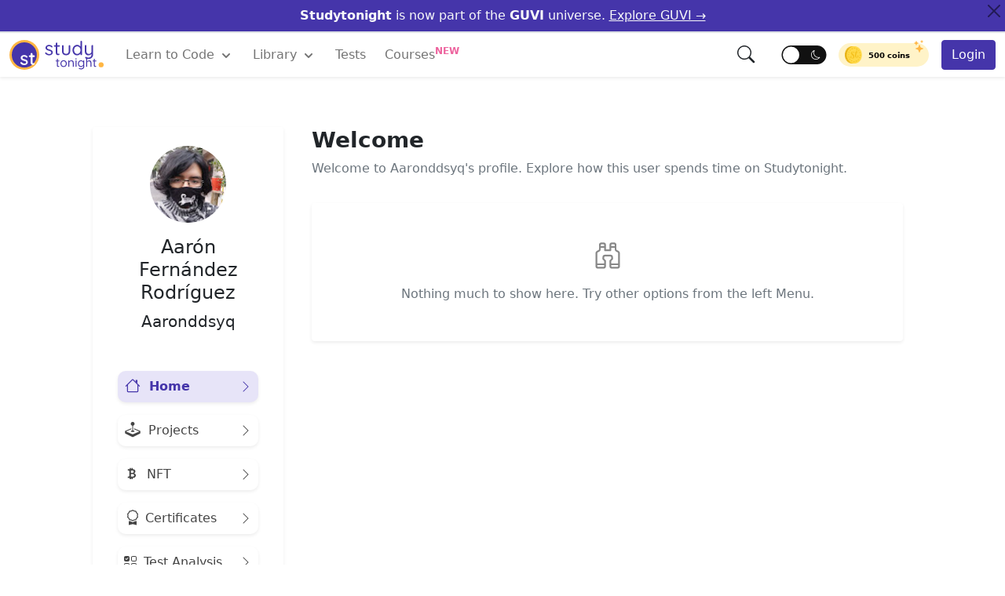

--- FILE ---
content_type: text/html; charset=UTF-8
request_url: https://www.studytonight.com/profile.php?uname=Aaronddsyq
body_size: 39458
content:
<!DOCTYPE html>
<html lang="en">

<head>
    <style>
:root{--bs-font-sans-serif:system-ui,-apple-system,"Segoe UI",Roboto,"Helvetica Neue",Arial,"Noto Sans","Liberation Sans",sans-serif,"Apple Color Emoji","Segoe UI Emoji","Segoe UI Symbol","Noto Color Emoji";--bs-font-monospace:SFMono-Regular,Menlo,Monaco,Consolas,"Liberation Mono","Courier New",monospace;--bs-gradient:linear-gradient(180deg, rgba(255, 255, 255, 0.15), rgba(255, 255, 255, 0))}*,::after,::before{box-sizing:border-box}@media (prefers-reduced-motion:no-preference){:root{scroll-behavior:smooth}}body{margin:0;font-family:var(--bs-font-sans-serif);font-size:1rem;font-weight:400;line-height:1.5;color:#212529;background-color:#fff;-webkit-text-size-adjust:100%;-webkit-tap-highlight-color:transparent;-webkit-font-smoothing:antialiased}[tabindex="-1"]:focus:not(:focus-visible){outline:0!important}hr:not([size]){height:1px}.h1,.h2,.h3,.h4,.h5,.h6,h1,h2,h3,h4,h5,h6{margin-top:0;margin-bottom:.5rem;font-weight:500;line-height:1.2}.h1,h1{font-size:calc(1.375rem + 1.5vw)}@media (min-width:1200px){.h1,h1{font-size:2.5rem}.h2,h2{font-size:2rem}.h3,h3{font-size:1.75rem}.h4,h4{font-size:1.5rem}}.h2,h2{font-size:calc(1.325rem + .9vw)}.h3,h3{font-size:calc(1.3rem + .6vw)}.h4,h4{font-size:calc(1.275rem + .3vw)}.h5,h5{font-size:1.25rem}.h6,h6{font-size:1rem}p{margin-top:0;margin-bottom:1rem}ol,ul{padding-left:2rem}dl,ol,ul{margin-top:0;margin-bottom:1rem}ol ol,ol ul,ul ol,ul ul{margin-bottom:0}blockquote{margin:0 0 1rem}b,strong{font-weight:bolder}small{font-size:.675em}.small{font-size:.875em}.mark,mark{padding:.2em;background-color:#fcf8e3}sub,sup{position:relative;font-size:.75em;line-height:0;vertical-align:baseline}sub{bottom:-.25em}sup{top:-.5em}a{color:#4535aa;text-decoration:none}a:hover{color:#060209}a:not([href]):not([class]),a:not([href]):not([class]):hover{color:inherit;text-decoration:none}code,kbd,pre,samp{font-family:var(--bs-font-monospace);font-size:1em;direction:ltr;unicode-bidi:bidi-override}pre{display:block;margin-top:0;margin-bottom:1rem;overflow:auto;color:#f8f8f2;text-shadow:0 1px rgba(0,0,0,.3);font-family:monospace;font-size:1em;background:#171338;max-height:600px;padding:1em;text-align:left;white-space:pre;word-spacing:normal;word-break:normal;word-wrap:normal;line-height:1.5;border-radius:.25em}pre code{font-size:inherit;color:inherit;word-break:normal}code{font-size:.875em;color:#d63384;word-wrap:break-word}a>code{color:inherit}img,svg{vertical-align:middle}table{caption-side:bottom;border-collapse:collapse}th{text-align:inherit;text-align:-webkit-match-parent}tbody,td,th,thead,tr{border-color:inherit;border-style:solid;border-width:0}label{display:inline-block}button{border-radius:0}button:focus:not(:focus-visible){outline:0}button,input,select,textarea{margin:0;font-family:inherit;font-size:inherit;line-height:inherit}button,select{text-transform:none}[role=button]{cursor:pointer}select{word-wrap:normal}[type=button],[type=reset],[type=submit],button{-webkit-appearance:button}[type=button]:not(:disabled),[type=reset]:not(:disabled),[type=submit]:not(:disabled),button:not(:disabled){cursor:pointer}::-moz-focus-inner{padding:0;border-style:none}textarea{resize:vertical}fieldset{min-width:0;padding:0;margin:0;border:0}legend{float:left;width:100%;padding:0;margin-bottom:.5rem;font-size:calc(1.275rem + .3vw);line-height:inherit}@media (min-width:1200px){legend{font-size:1.5rem}}legend+*{clear:left}[type=search]{outline-offset:-2px;-webkit-appearance:textfield}::-webkit-search-decoration{-webkit-appearance:none}::file-selector-button{font:inherit}::-webkit-file-upload-button{font:inherit;-webkit-appearance:button}output{display:inline-block}iframe{border:0}summary{display:list-item;cursor:pointer}progress{vertical-align:baseline}[hidden]{display:none!important}.display-1{font-size:calc(1.625rem + 4.5vw);font-weight:300;line-height:1.2}.display-2{font-size:calc(1.575rem + 3.9vw);font-weight:300;line-height:1.2}.display-3{font-size:calc(1.525rem + 3.3vw);font-weight:300;line-height:1.2}.display-4{font-size:calc(1.475rem + 2.7vw);font-weight:300;line-height:1.2}.display-5{font-size:calc(1.425rem + 2.1vw);font-weight:300;line-height:1.2}.display-6{font-size:calc(1.375rem + 1.5vw);font-weight:300;line-height:1.2}@media (min-width:1200px){.display-1{font-size:5rem}.display-2{font-size:4.5rem}.display-3{font-size:4rem}.display-4{font-size:3.5rem}.display-5{font-size:3rem}.display-6{font-size:2.5rem}}.blockquote{margin-bottom:1rem;font-size:1.25rem}.blockquote-footer{margin-top:-1rem;margin-bottom:1rem;font-size:.875em;color:#6c757d}.blockquote-footer::before{content:"— "}.img-fluid{max-width:100%;height:auto}.img-thumbnail{padding:.25rem;background-color:#fff;border:1px solid #dee2e6;border-radius:.25rem;max-width:100%;height:auto}.container,.container-fluid{width:100%;padding-right:var(--bs-gutter-x,.75rem);padding-left:var(--bs-gutter-x,.75rem);margin-right:auto;margin-left:auto}@media (min-width:576px){.container{max-width:540px}}@media (min-width:768px){.container{max-width:720px}}@media (min-width:992px){.container{max-width:960px}}@media (min-width:1200px){.container{max-width:1140px}}@media (min-width:1400px){.container{max-width:1320px}}.row{--bs-gutter-x:1.5rem;--bs-gutter-y:0;display:flex;flex-wrap:wrap;margin-top:calc(var(--bs-gutter-y) * -1);margin-right:calc(var(--bs-gutter-x)/ -2);margin-left:calc(var(--bs-gutter-x)/ -2)}.row>*{flex-shrink:0;width:100%;max-width:100%;padding-right:calc(var(--bs-gutter-x)/ 2);padding-left:calc(var(--bs-gutter-x)/ 2);margin-top:var(--bs-gutter-y)}.col{flex:1 0 0%}.col-auto{flex:0 0 auto;width:auto}.col-1{flex:0 0 auto;width:8.3333333333%}.col-2{flex:0 0 auto;width:16.6666666667%}.col-3{flex:0 0 auto;width:25%}.col-4{flex:0 0 auto;width:33.3333333333%}.col-5{flex:0 0 auto;width:41.6666666667%}.col-6{flex:0 0 auto;width:50%}.col-7{flex:0 0 auto;width:58.3333333333%}.col-8{flex:0 0 auto;width:66.6666666667%}.col-9{flex:0 0 auto;width:75%}.col-10{flex:0 0 auto;width:83.3333333333%}.col-11{flex:0 0 auto;width:91.6666666667%}.col-12{flex:0 0 auto;width:100%}.g-0,.gx-0{--bs-gutter-x:0}.g-0,.gy-0{--bs-gutter-y:0}.g-1,.gx-1{--bs-gutter-x:1rem}.g-1,.gy-1{--bs-gutter-y:1rem}.g-2,.gx-2{--bs-gutter-x:1.5rem}.g-2,.gy-2{--bs-gutter-y:1.5rem}.g-3,.gx-3{--bs-gutter-x:3rem}.g-3,.gy-3{--bs-gutter-y:3rem}@media (min-width:576px){.col-sm{flex:1 0 0%}.col-sm-auto{flex:0 0 auto;width:auto}.col-sm-1{flex:0 0 auto;width:8.3333333333%}.col-sm-2{flex:0 0 auto;width:16.6666666667%}.col-sm-3{flex:0 0 auto;width:25%}.col-sm-4{flex:0 0 auto;width:33.3333333333%}.col-sm-5{flex:0 0 auto;width:41.6666666667%}.col-sm-6{flex:0 0 auto;width:50%}.col-sm-7{flex:0 0 auto;width:58.3333333333%}.col-sm-8{flex:0 0 auto;width:66.6666666667%}.col-sm-9{flex:0 0 auto;width:75%}.col-sm-10{flex:0 0 auto;width:83.3333333333%}.col-sm-11{flex:0 0 auto;width:91.6666666667%}.col-sm-12{flex:0 0 auto;width:100%}}@media (min-width:768px){.col-md{flex:1 0 0%}.col-md-auto{flex:0 0 auto;width:auto}.col-md-1{flex:0 0 auto;width:8.3333333333%}.col-md-2{flex:0 0 auto;width:16.6666666667%}.col-md-3{flex:0 0 auto;width:25%}.col-md-4{flex:0 0 auto;width:33.3333333333%}.col-md-5{flex:0 0 auto;width:41.6666666667%}.col-md-6{flex:0 0 auto;width:50%}.col-md-7{flex:0 0 auto;width:58.3333333333%}.col-md-8{flex:0 0 auto;width:66.6666666667%}.col-md-9{flex:0 0 auto;width:75%}.col-md-10{flex:0 0 auto;width:83.3333333333%}.col-md-11{flex:0 0 auto;width:91.6666666667%}.col-md-12{flex:0 0 auto;width:100%}.offset-md-0{margin-left:0}.offset-md-1{margin-left:8.3333333333%}.offset-md-2{margin-left:16.6666666667%}.offset-md-3{margin-left:25%}.offset-md-4{margin-left:33.3333333333%}.offset-md-5{margin-left:41.6666666667%}.offset-md-6{margin-left:50%}.offset-md-7{margin-left:58.3333333333%}.offset-md-8{margin-left:66.6666666667%}.offset-md-9{margin-left:75%}.offset-md-10{margin-left:83.3333333333%}.offset-md-11{margin-left:91.6666666667%}}@media (min-width:992px){.col-lg{flex:1 0 0%}.col-lg-auto{flex:0 0 auto;width:auto}.col-lg-1{flex:0 0 auto;width:8.3333333333%}.col-lg-2{flex:0 0 auto;width:16.6666666667%}.col-lg-3{flex:0 0 auto;width:25%}.col-lg-4{flex:0 0 auto;width:33.3333333333%}.col-lg-5{flex:0 0 auto;width:41.6666666667%}.col-lg-6{flex:0 0 auto;width:50%}.col-lg-7{flex:0 0 auto;width:58.3333333333%}.col-lg-8{flex:0 0 auto;width:66.6666666667%}.col-lg-9{flex:0 0 auto;width:75%}.col-lg-10{flex:0 0 auto;width:83.3333333333%}.col-lg-11{flex:0 0 auto;width:91.6666666667%}.col-lg-12{flex:0 0 auto;width:100%}}.table{--bs-table-bg:transparent;--bs-table-striped-color:#212529;--bs-table-striped-bg:rgba(0, 0, 0, 0.05);--bs-table-active-color:#212529;--bs-table-active-bg:rgba(0, 0, 0, 0.1);--bs-table-hover-color:#212529;--bs-table-hover-bg:rgba(0, 0, 0, 0.075);width:100%;margin-bottom:1rem;color:#212529;vertical-align:top;border-color:#dee2e6}.table>:not(caption)>*>*{padding:.5rem .5rem;background-color:var(--bs-table-bg);border-bottom-width:1px;box-shadow:inset 0 0 0 9999px var(--bs-table-accent-bg)}.table>tbody{vertical-align:inherit}.table>thead{vertical-align:bottom}.table>:not(:last-child)>:last-child>*{border-bottom-color:currentColor}.table-bordered>:not(caption)>*{border-width:1px 0}.table-bordered>:not(caption)>*>*{border-width:0 1px}.table-borderless>:not(caption)>*>*{border-bottom-width:0}.table-striped>tbody>tr:nth-of-type(odd){--bs-table-accent-bg:var(--bs-table-striped-bg);color:var(--bs-table-striped-color)}.table-hover>tbody>tr:hover{--bs-table-accent-bg:var(--bs-table-hover-bg);color:var(--bs-table-hover-color)}.table-light{--bs-table-bg:#f8f9fa;--bs-table-striped-bg:#ecedee;--bs-table-striped-color:#000;--bs-table-active-bg:#dfe0e1;--bs-table-active-color:#000;--bs-table-hover-bg:#e5e6e7;--bs-table-hover-color:#000;color:#000;border-color:#dfe0e1}.table-dark{--bs-table-bg:#212529;--bs-table-striped-bg:#2c3034;--bs-table-striped-color:#fff;--bs-table-active-bg:#373b3e;--bs-table-active-color:#fff;--bs-table-hover-bg:#323539;--bs-table-hover-color:#fff;color:#fff;border-color:#373b3e}.table-responsive{overflow-x:auto;-webkit-overflow-scrolling:touch}.form-label{margin-bottom:.5rem}.form-text{margin-top:.25rem;font-size:.875em;color:#6c757d}.form-control{display:block;width:100%;padding:.375rem .75rem;font-size:1rem;font-weight:400;line-height:1.5;color:#212529;background-color:#fff;background-clip:padding-box;border:1px solid #ced4da;-webkit-appearance:none;-moz-appearance:none;appearance:none;border-radius:.25rem;transition:border-color .15s ease-in-out,box-shadow .15s ease-in-out}@media (prefers-reduced-motion:reduce){.form-control{transition:none}}.form-control[type=file]{overflow:hidden}.form-control[type=file]:not(:disabled):not([readonly]){cursor:pointer}.form-control:focus{color:#212529;background-color:#fff;border-color:#86b7fe;outline:0;box-shadow:0 0 0 .25rem rgba(13,110,253,.25)}.form-control::-webkit-date-and-time-value{height:1.5em}.form-control::-webkit-input-placeholder{color:#6c757d;opacity:1}.form-control::-moz-placeholder{color:#6c757d;opacity:1}.form-control::placeholder{color:#6c757d;opacity:1}.form-control:disabled,.form-control[readonly]{background-color:#e9ecef;opacity:1}.form-control::file-selector-button{padding:.375rem .75rem;margin:-.375rem -.75rem;-webkit-margin-end:.75rem;margin-inline-end:.75rem;color:#212529;background-color:#e9ecef;pointer-events:none;border-color:inherit;border-style:solid;border-width:0;border-inline-end-width:1px;border-radius:0;transition:color .15s ease-in-out,background-color .15s ease-in-out,border-color .15s ease-in-out,box-shadow .15s ease-in-out}@media (prefers-reduced-motion:reduce){.form-control::file-selector-button{transition:none}}.form-control:hover:not(:disabled):not([readonly])::file-selector-button{background-color:#dde0e3}.form-control::-webkit-file-upload-button{padding:.375rem .75rem;margin:-.375rem -.75rem;-webkit-margin-end:.75rem;margin-inline-end:.75rem;color:#212529;background-color:#e9ecef;pointer-events:none;border-color:inherit;border-style:solid;border-width:0;border-inline-end-width:1px;border-radius:0;-webkit-transition:color .15s ease-in-out,background-color .15s ease-in-out,border-color .15s ease-in-out,box-shadow .15s ease-in-out;transition:color .15s ease-in-out,background-color .15s ease-in-out,border-color .15s ease-in-out,box-shadow .15s ease-in-out}@media (prefers-reduced-motion:reduce){.form-control::-webkit-file-upload-button{-webkit-transition:none;transition:none}}.form-control:hover:not(:disabled):not([readonly])::-webkit-file-upload-button{background-color:#dde0e3}textarea.form-control{min-height:calc(1.5em + .75rem + 2px)}.form-select{display:block;width:100%;padding:.375rem 2.25rem .375rem .75rem;font-size:1rem;font-weight:400;line-height:1.5;color:#212529;background-color:#fff;background-image:url("data:image/svg+xml,%3csvg xmlns='http://www.w3.org/2000/svg' viewBox='0 0 16 16'%3e%3cpath fill='none' stroke='%23343a40' stroke-linecap='round' stroke-linejoin='round' stroke-width='2' d='M2 5l6 6 6-6'/%3e%3c/svg%3e");background-repeat:no-repeat;background-position:right .75rem center;background-size:16px 12px;border:1px solid #ced4da;border-radius:.25rem;-webkit-appearance:none;-moz-appearance:none;appearance:none}.form-select:focus{border-color:#86b7fe;outline:0;box-shadow:0 0 0 .25rem rgba(13,110,253,.25)}.form-select[multiple],.form-select[size]:not([size="1"]){padding-right:.75rem;background-image:none}.form-select:disabled{color:#6c757d;background-color:#e9ecef}.form-select:-moz-focusring{color:transparent;text-shadow:0 0 0 #212529}.form-check{display:block;min-height:1.5rem;padding-left:1.5em;margin-bottom:.125rem}.input-group{position:relative;display:flex;flex-wrap:wrap;align-items:stretch;width:100%}.input-group>.form-control{position:relative;flex:1 1 auto;width:1%;min-width:0}.input-group>.form-control:focus{z-index:3}.input-group-text{display:flex;align-items:center;padding:.375rem .75rem;font-size:1rem;font-weight:400;line-height:1.5;color:#212529;text-align:center;white-space:nowrap;background-color:#e9ecef;border:1px solid #ced4da;border-radius:.25rem}.btn{display:inline-block;font-weight:400;line-height:1.5;color:#212529;text-align:center;text-decoration:none;vertical-align:middle;cursor:pointer;-webkit-user-select:none;-moz-user-select:none;user-select:none;background-color:transparent;border:1px solid transparent;padding:.375rem .75rem;font-size:1rem;border-radius:.25rem;transition:color .15s ease-in-out,background-color .15s ease-in-out,border-color .15s ease-in-out,box-shadow .15s ease-in-out}@media (prefers-reduced-motion:reduce){.btn{transition:none}}.btn:hover{color:#212529}.btn-check:focus+.btn,.btn:focus{outline:0;box-shadow:0 0 0 .25rem rgba(13,110,253,.25)}.btn.disabled,.btn:disabled,fieldset:disabled .btn{pointer-events:none;opacity:.65}.btn-primary{color:#fff;background-color:#4535aa;border-color:#4535aa}.btn-primary:hover{color:#fff;background-color:#352983;border-color:#352983}.btn-primary:focus{color:#fff;background-color:#4535aa;border-color:#6a67ce;box-shadow:0 0 0 .25rem rgba(49,132,253,.5)}.btn-primary.active,.btn-primary:active,.show>.btn-primary.dropdown-toggle{color:#fff;background-color:#0a58ca;border-color:#0a53be}.btn-primary.active:focus,.btn-primary:active:focus,.show>.btn-primary.dropdown-toggle:focus{box-shadow:0 0 0 .25rem rgba(49,132,253,.5)}.btn-primary.disabled,.btn-primary:disabled{color:#fff;background-color:#0d6efd;border-color:#0d6efd}.btn-success{color:#fff;background-color:#5fcf80;border-color:#5fcf80}.btn-success:hover{color:#fff;background-color:#4bc970;border-color:#4bc970}.btn-success:focus{color:#fff;background-color:#157347;border-color:#146c43;box-shadow:0 0 0 .25rem rgba(60,153,110,.5)}.btn-success.active,.btn-success:active,.show>.btn-success.dropdown-toggle{color:#fff;background-color:#146c43;border-color:#13653f}.btn-success.active:focus,.btn-success:active:focus,.show>.btn-success.dropdown-toggle:focus{box-shadow:0 0 0 .25rem rgba(60,153,110,.5)}.btn-success.disabled,.btn-success:disabled{color:#fff;background-color:#198754;border-color:#198754}.btn-warning{color:#000;background-color:#ffb643;border-color:#ffb643}.btn-warning:hover{color:#000;background-color:#ffac2a;border-color:#ffac2a}.btn-warning:focus{color:#000;background-color:#ffca2c;border-color:#ffc720;box-shadow:0 0 0 .25rem rgba(217,164,6,.5)}.btn-warning.active,.btn-warning:active,.show>.btn-warning.dropdown-toggle{color:#000;background-color:#ffcd39;border-color:#ffc720}.btn-warning.active:focus,.btn-warning:active:focus,.show>.btn-warning.dropdown-toggle:focus{box-shadow:0 0 0 .25rem rgba(217,164,6,.5)}.btn-warning.disabled,.btn-warning:disabled{color:#000;background-color:#ffc107;border-color:#ffc107}.btn-danger{color:#fff;background-color:#ed639e;border-color:#ed639e}.btn-danger:hover{color:#fff;background-color:#ea4c90;border-color:#ea4c90}.btn-danger:focus{color:#fff;background-color:#bb2d3b;border-color:#b02a37;box-shadow:0 0 0 .25rem rgba(225,83,97,.5)}.btn-danger.active,.btn-danger:active,.show>.btn-danger.dropdown-toggle{color:#fff;background-color:#b02a37;border-color:#a52834}.btn-danger.active:focus,.btn-danger:active:focus,.show>.btn-danger.dropdown-toggle:focus{box-shadow:0 0 0 .25rem rgba(225,83,97,.5)}.btn-danger.disabled,.btn-danger:disabled{color:#fff;background-color:#dc3545;border-color:#dc3545}.btn-light{color:#000;background-color:#f8f9fa;border-color:#f8f9fa}.btn-light:hover{color:#000;background-color:#f9fafb;border-color:#f9fafb}.btn-light:focus{color:#000;background-color:#f9fafb;border-color:#f9fafb;box-shadow:0 0 0 .25rem rgba(211,212,213,.5)}.btn-light.active,.btn-light:active,.show>.btn-light.dropdown-toggle{color:#000;background-color:#f9fafb;border-color:#f9fafb}.btn-light.active:focus,.btn-light:active:focus,.show>.btn-light.dropdown-toggle:focus{box-shadow:0 0 0 .25rem rgba(211,212,213,.5)}.btn-light.disabled,.btn-light:disabled{color:#000;background-color:#f8f9fa;border-color:#f8f9fa}.btn-dark{color:#fff;background-color:#212529;border-color:#212529}.btn-dark:hover{color:#fff;background-color:#1c1f23;border-color:#1a1e21}.btn-dark:focus{color:#fff;background-color:#1c1f23;border-color:#1a1e21;box-shadow:0 0 0 .25rem rgba(66,70,73,.5)}.btn-dark.active,.btn-dark:active,.show>.btn-dark.dropdown-toggle{color:#fff;background-color:#1a1e21;border-color:#191c1f}.btn-dark.active:focus,.btn-dark:active:focus,.show>.btn-dark.dropdown-toggle:focus{box-shadow:0 0 0 .25rem rgba(66,70,73,.5)}.btn-dark.disabled,.btn-dark:disabled{color:#fff;background-color:#212529;border-color:#212529}.btn-outline-primary{color:#4535aa;border-color:#4535aa}.btn-outline-primary:hover{color:#fff;background-color:#4535aa;border-color:#4535aa}.btn-check:focus+.btn-outline-primary,.btn-outline-primary:focus{box-shadow:0 0 0 .25rem rgba(13,110,253,.5)}.btn-outline-primary.active,.btn-outline-primary.dropdown-toggle.show,.btn-outline-primary:active{color:#fff;background-color:#0d6efd;border-color:#0d6efd}.btn-outline-primary.active:focus,.btn-outline-primary.dropdown-toggle.show:focus,.btn-outline-primary:active:focus{box-shadow:0 0 0 .25rem rgba(13,110,253,.5)}.btn-outline-primary.disabled,.btn-outline-primary:disabled{color:#0d6efd;background-color:transparent}.btn-outline-warning{color:#ffc107;border-color:#ffc107}.btn-outline-warning:hover{color:#000;background-color:#ffc107;border-color:#ffc107}.btn-outline-warning:focus{box-shadow:0 0 0 .25rem rgba(255,193,7,.5)}.btn-outline-warning.active,.btn-outline-warning.dropdown-toggle.show,.btn-outline-warning:active{color:#000;background-color:#ffc107;border-color:#ffc107}.btn-outline-warning.active:focus,.btn-outline-warning.dropdown-toggle.show:focus,.btn-outline-warning:active:focus{box-shadow:0 0 0 .25rem rgba(255,193,7,.5)}.btn-outline-warning.disabled,.btn-outline-warning:disabled{color:#ffc107;background-color:transparent}.btn-outline-danger{color:#ed639e;border-color:#ed639e}.btn-outline-danger:hover{color:#fff;background-color:#ed639e;border-color:#ed639e}.btn-outline-danger:focus{box-shadow:0 0 0 .25rem rgba(220,53,69,.5)}.btn-outline-danger.active,.btn-outline-danger.dropdown-toggle.show,.btn-outline-danger:active{color:#fff;background-color:#dc3545;border-color:#dc3545}.btn-outline-danger.active:focus,.btn-outline-danger.dropdown-toggle.show:focus,.btn-outline-danger:active:focus{box-shadow:0 0 0 .25rem rgba(220,53,69,.5)}.btn-outline-danger.disabled,.btn-outline-danger:disabled{color:#dc3545;background-color:transparent}.btn-lg{padding:.5rem 1rem;font-size:1.25rem;border-radius:.3rem}.btn-sm{padding:.25rem .5rem;font-size:.875rem;border-radius:.2rem}.fade{transition:opacity .15s linear}@media (prefers-reduced-motion:reduce){.fade{transition:none}}.fade:not(.show){opacity:0}.collapse:not(.show){display:none}.collapsing{height:0;overflow:hidden;transition:height .35s ease}@media (prefers-reduced-motion:reduce){.collapsing{transition:none}},.dropdown{position:relative}.dropdown-toggle{white-space:nowrap}.dropdown-toggle::after{display:inline-block;margin-left:.255em;vertical-align:.255em;content:"";border-top:.3em solid;border-right:.3em solid transparent;border-bottom:0;border-left:.3em solid transparent}.dropdown-toggle:empty::after{margin-left:0}.dropdown-menu{position:absolute;top:100%;z-index:1000;display:none;min-width:10rem;padding:.5rem 0;margin:0;font-size:1rem;color:#212529;text-align:left;list-style:none;background-color:#fff;background-clip:padding-box;border:1px solid rgba(0,0,0,.15);border-radius:.25rem}.dropdown-menu[data-bs-popper]{left:0;margin-top:.125rem}.dropdown-divider{height:0;margin:.5rem 0;overflow:hidden;border-top:1px solid rgba(0,0,0,.15)}.dropdown-item{display:block;width:100%;padding:.25rem 1rem;clear:both;font-weight:400;color:#212529;text-align:inherit;text-decoration:none;white-space:nowrap;background-color:transparent;border:0}.dropdown-item:focus,.dropdown-item:hover{color:#1e2125;background-color:#e9ecef}.dropdown-item.active,.dropdown-item:active{color:#fff;text-decoration:none;background-color:#0d6efd}.dropdown-item.disabled,.dropdown-item:disabled{color:#adb5bd;pointer-events:none;background-color:transparent}.dropdown-menu.show{display:block}.dropdown-header{display:block;padding:.5rem 1rem;margin-bottom:0;font-size:.875rem;color:#6c757d;white-space:nowrap}.dropdown-item-text{display:block;padding:.25rem 1rem;color:#212529}.dropdown-menu-dark{color:#dee2e6;background-color:#343a40;border-color:rgba(0,0,0,.15)}.dropdown-menu-dark .dropdown-item{color:#dee2e6}.dropdown-menu-dark .dropdown-item:focus,.dropdown-menu-dark .dropdown-item:hover{color:#fff;background-color:rgba(255,255,255,.15)}.dropdown-menu-dark .dropdown-item.active,.dropdown-menu-dark .dropdown-item:active{color:#fff;background-color:#0d6efd}.dropdown-menu-dark .dropdown-item.disabled,.dropdown-menu-dark .dropdown-item:disabled{color:#adb5bd}.dropdown-menu-dark .dropdown-divider{border-color:rgba(0,0,0,.15)}.dropdown-menu-dark .dropdown-item-text{color:#dee2e6}.dropdown-menu-dark .dropdown-header{color:#adb5bd}.btn-group{position:relative;display:inline-flex;vertical-align:middle}.btn-group>.btn{position:relative;flex:1 1 auto}.btn-group>.btn-check:checked+.btn,.btn-group>.btn-check:focus+.btn,.btn-group>.btn.active,.btn-group>.btn:active,.btn-group>.btn:focus,.btn-group>.btn:hover{z-index:1}.btn-group>.btn-group:not(:first-child),.btn-group>.btn:not(:first-child){margin-left:-1px}.btn-group>.btn-group:not(:last-child)>.btn,.btn-group>.btn:not(:last-child):not(.dropdown-toggle){border-top-right-radius:0;border-bottom-right-radius:0}.btn-group>.btn-group:not(:first-child)>.btn,.btn-group>.btn:nth-child(n+3),.btn-group>:not(.btn-check)+.btn{border-top-left-radius:0;border-bottom-left-radius:0}.dropdown-toggle-split{padding-right:.5625rem;padding-left:.5625rem}.dropdown-toggle-split::after{margin-left:0}.nav{display:flex;flex-wrap:wrap;padding-left:0;margin-bottom:0;list-style:none}.nav-link{display:block;padding:.5rem 1rem;text-decoration:none;transition:color .15s ease-in-out,background-color .15s ease-in-out,border-color .15s ease-in-out}@media (prefers-reduced-motion:reduce){.nav-link{transition:none}}.nav-link.disabled{color:#6c757d;pointer-events:none;cursor:default}.nav-tabs{border-bottom:1px solid #dee2e6}.nav-tabs .nav-link{margin-bottom:-1px;background:0 0;border:1px solid transparent;border-top-left-radius:.25rem;border-top-right-radius:.25rem}.nav-tabs .nav-link:focus,.nav-tabs .nav-link:hover{border-color:#e9ecef #e9ecef #dee2e6;isolation:isolate}.nav-tabs .nav-link.disabled{color:#6c757d;background-color:transparent;border-color:transparent}.nav-tabs .nav-item.show .nav-link,.nav-tabs .nav-link.active{color:#495057;background-color:#fff;border-color:#dee2e6 #dee2e6 #fff}.nav-tabs .dropdown-menu{margin-top:-1px;border-top-left-radius:0;border-top-right-radius:0}.nav-pills .nav-link{background:0 0;border:0;border-radius:.25rem}.nav-pills .nav-link.active,.nav-pills .show>.nav-link{color:#fff;background-color:#0d6efd}.nav-fill .nav-item,.nav-fill>.nav-link{flex:1 1 auto;text-align:center}.nav-justified .nav-item,.nav-justified>.nav-link{flex-basis:0;flex-grow:1;text-align:center}.tab-content>.tab-pane{display:none}.tab-content>.active{display:block}.navbar{position:relative;display:flex;flex-wrap:wrap;align-items:center;justify-content:space-between;padding-top:.5rem;padding-bottom:.5rem}.navbar>.container,.navbar>.container-fluid{display:flex;flex-wrap:inherit;align-items:center;justify-content:space-between}.navbar-brand{padding:0;margin-right:1rem;font-size:1.25rem;text-decoration:none;white-space:nowrap}.navbar-nav{display:flex;flex-direction:column;padding-left:0;margin-bottom:0;list-style:none}.navbar-nav .nav-link{padding-right:0;padding-left:0}.navbar-nav .dropdown-menu{position:static}.navbar-text{padding-top:.5rem;padding-bottom:.5rem}.navbar-collapse{flex-basis:100%;flex-grow:1;align-items:center}.navbar-toggler{padding:.25rem .75rem;font-size:1.25rem;line-height:1;background-color:transparent;border:1px solid transparent;border-radius:.25rem;transition:box-shadow .15s ease-in-out}@media (prefers-reduced-motion:reduce){.navbar-toggler{transition:none}}.navbar-toggler:hover{text-decoration:none}.navbar-toggler:focus{text-decoration:none;outline:0;box-shadow:0 0 0 .25rem}.navbar-toggler-icon{display:inline-block;width:1.5em;height:1.5em;vertical-align:middle;background-repeat:no-repeat;background-position:center;background-size:100%}@media (min-width:992px){.navbar-expand-lg{flex-wrap:nowrap;justify-content:flex-start}.navbar-expand-lg .navbar-nav{flex-direction:row}.navbar-expand-lg .navbar-nav .dropdown-menu{position:absolute}.navbar-expand-lg .navbar-nav .nav-link{padding-right:.75rem;padding-left:.75rem}.navbar-expand-lg .navbar-nav-scroll{overflow:visible}.navbar-expand-lg .navbar-collapse{display:flex!important;flex-basis:auto}.navbar-expand-lg .navbar-toggler{display:none}}.navbar-expand{flex-wrap:nowrap;justify-content:flex-start}.navbar-expand .navbar-nav{flex-direction:row}.navbar-expand .navbar-nav .dropdown-menu{position:absolute}.navbar-expand .navbar-nav .nav-link{padding-right:.5rem;padding-left:.5rem}.navbar-expand .navbar-nav-scroll{overflow:visible}.navbar-expand .navbar-collapse{display:flex!important;flex-basis:auto}.navbar-expand .navbar-toggler{display:none}.navbar-light .navbar-brand{color:rgba(0,0,0,.9)}.navbar-light .navbar-brand:focus,.navbar-light .navbar-brand:hover{color:rgba(0,0,0,.9)}.navbar-light .navbar-nav .nav-link{color:rgba(0,0,0,.55)}.navbar-light .navbar-nav .nav-link:focus,.navbar-light .navbar-nav .nav-link:hover{color:rgba(0,0,0,.7)}.navbar-light .navbar-nav .nav-link.disabled{color:rgba(0,0,0,.3)}.navbar-light .navbar-nav .nav-link.active,.navbar-light .navbar-nav .show>.nav-link{color:rgba(0,0,0,.9)}.navbar-light .navbar-toggler{color:rgba(0,0,0,.55);border-color:rgba(0,0,0,.1)}.navbar-light .navbar-toggler-icon{background-image:url("data:image/svg+xml,%3csvg xmlns='http://www.w3.org/2000/svg' viewBox='0 0 30 30'%3e%3cpath stroke='rgba%280, 0, 0, 0.55%29' stroke-linecap='round' stroke-miterlimit='10' stroke-width='2' d='M4 7h22M4 15h22M4 23h22'/%3e%3c/svg%3e")}.navbar-light .navbar-text{color:rgba(0,0,0,.55)}.navbar-light .navbar-text a,.navbar-light .navbar-text a:focus,.navbar-light .navbar-text a:hover{color:rgba(0,0,0,.9)}.navbar-dark .navbar-brand{color:#fff}.navbar-dark .navbar-brand:focus,.navbar-dark .navbar-brand:hover{color:#fff}.navbar-dark .navbar-nav .nav-link{color:rgba(255,255,255,.55)}.navbar-dark .navbar-nav .nav-link:focus,.navbar-dark .navbar-nav .nav-link:hover{color:rgba(255,255,255,.75)}.navbar-dark .navbar-nav .nav-link.disabled{color:rgba(255,255,255,.25)}.navbar-dark .navbar-nav .nav-link.active,.navbar-dark .navbar-nav .show>.nav-link{color:#fff}.navbar-dark .navbar-toggler{color:rgba(255,255,255,.55);border-color:rgba(255,255,255,.1)}.navbar-dark .navbar-toggler-icon{background-image:url("data:image/svg+xml,%3csvg xmlns='http://www.w3.org/2000/svg' viewBox='0 0 30 30'%3e%3cpath stroke='rgba%28255, 255, 255, 0.55%29' stroke-linecap='round' stroke-miterlimit='10' stroke-width='2' d='M4 7h22M4 15h22M4 23h22'/%3e%3c/svg%3e")}.navbar-dark .navbar-text{color:rgba(255,255,255,.55)}.navbar-dark .navbar-text a,.navbar-dark .navbar-text a:focus,.navbar-dark .navbar-text a:hover{color:#fff}.card{position:relative;display:flex;flex-direction:column;min-width:0;word-wrap:break-word;background-color:#fff;background-clip:border-box;border:1px solid rgba(0,0,0,.125);border-radius:.25rem}.card>hr{margin-right:0;margin-left:0}.card>.list-group{border-top:inherit;border-bottom:inherit}.card>.list-group:first-child{border-top-width:0;border-top-left-radius:calc(.25rem - 1px);border-top-right-radius:calc(.25rem - 1px)}.card>.list-group:last-child{border-bottom-width:0;border-bottom-right-radius:calc(.25rem - 1px);border-bottom-left-radius:calc(.25rem - 1px)}.card>.card-header+.list-group,.card>.list-group+.card-footer{border-top:0}.card-body{flex:1 1 auto;padding:1rem 1rem}.card-title{margin-bottom:.5rem}.card-subtitle{margin-top:-.25rem;margin-bottom:0}.card-text:last-child{margin-bottom:0}.card-link:hover{text-decoration:none}.card-link+.card-link{margin-left:1rem}.card-header{padding:.5rem 1rem;margin-bottom:0;background-color:rgba(0,0,0,.03);border-bottom:1px solid rgba(0,0,0,.125)}.card-header:first-child{border-radius:calc(.25rem - 1px) calc(.25rem - 1px) 0 0}.card-footer{padding:.5rem 1rem;background-color:rgba(0,0,0,.03);border-top:1px solid rgba(0,0,0,.125)}.card-footer:last-child{border-radius:0 0 calc(.25rem - 1px) calc(.25rem - 1px)}.card-img-overlay{position:absolute;top:0;right:0;bottom:0;left:0;padding:1rem;border-radius:calc(.25rem - 1px)}.card-img,.card-img-bottom,.card-img-top{width:100%}.card-img,.card-img-top{border-top-left-radius:calc(.25rem - 1px);border-top-right-radius:calc(.25rem - 1px)}.card-img,.card-img-bottom{border-bottom-right-radius:calc(.25rem - 1px);border-bottom-left-radius:calc(.25rem - 1px)}.card-group>.card{margin-bottom:.75rem}.accordion-button{position:relative;display:flex;align-items:center;width:100%;padding:1rem 1.25rem;font-size:1rem;color:#212529;text-align:left;background-color:transparent;border:1px solid rgba(0,0,0,.125);border-radius:0;overflow-anchor:none;transition:color .15s ease-in-out,background-color .15s ease-in-out,border-color .15s ease-in-out,box-shadow .15s ease-in-out,border-radius .15s ease}@media (prefers-reduced-motion:reduce){.accordion-button{transition:none}}.accordion-button.collapsed{border-bottom-width:0}.accordion-button:not(.collapsed){color:#4535aa;background-color:#f8f9fa}.accordion-button:not(.collapsed)::after{background-image:url("data:image/svg+xml,%3csvg xmlns='http://www.w3.org/2000/svg' viewBox='0 0 16 16' fill='%230c63e4'%3e%3cpath fill-rule='evenodd' d='M1.646 4.646a.5.5 0 0 1 .708 0L8 10.293l5.646-5.647a.5.5 0 0 1 .708.708l-6 6a.5.5 0 0 1-.708 0l-6-6a.5.5 0 0 1 0-.708z'/%3e%3c/svg%3e");transform:rotate(180deg)}.accordion-button::after{flex-shrink:0;width:1.25rem;height:1.25rem;margin-left:auto;content:"";background-image:url("data:image/svg+xml,%3csvg xmlns='http://www.w3.org/2000/svg' viewBox='0 0 16 16' fill='%23212529'%3e%3cpath fill-rule='evenodd' d='M1.646 4.646a.5.5 0 0 1 .708 0L8 10.293l5.646-5.647a.5.5 0 0 1 .708.708l-6 6a.5.5 0 0 1-.708 0l-6-6a.5.5 0 0 1 0-.708z'/%3e%3c/svg%3e");background-repeat:no-repeat;background-size:1.25rem;transition:transform .2s ease-in-out}@media (prefers-reduced-motion:reduce){.accordion-button::after{transition:none}}.accordion-button:hover{z-index:2}.accordion-button:focus{z-index:3;border-color:#86b7fe;outline:0;box-shadow:0 0 0 .25rem rgba(13,110,253,.25)}.accordion-header{margin-bottom:0}.accordion-item:first-of-type .accordion-button{border-top-left-radius:.25rem;border-top-right-radius:.25rem}.accordion-item:last-of-type .accordion-button.collapsed{border-bottom-width:1px;border-bottom-right-radius:.25rem;border-bottom-left-radius:.25rem}.accordion-item:last-of-type .accordion-collapse{border-bottom-width:1px;border-bottom-right-radius:.25rem;border-bottom-left-radius:.25rem}.accordion-collapse{border:solid rgba(0,0,0,.125);border-width:0 1px}.accordion-body{padding:1rem 1.25rem}.accordion-flush .accordion-button{border-right:0;border-left:0;border-radius:0}.accordion-flush .accordion-collapse{border-width:0}.accordion-flush .accordion-item:first-of-type .accordion-button{border-top-width:0;border-top-left-radius:0;border-top-right-radius:0}.accordion-flush .accordion-item:last-of-type .accordion-button.collapsed{border-bottom-width:0;border-bottom-right-radius:0;border-bottom-left-radius:0}.breadcrumb{display:flex;flex-wrap:wrap;padding:0 0;margin-bottom:1rem;list-style:none}.breadcrumb-item+.breadcrumb-item{padding-left:.5rem}.breadcrumb-item+.breadcrumb-item::before{float:left;padding-right:.5rem;color:#6c757d;content:var(--bs-breadcrumb-divider, "/")}.breadcrumb-item.active{color:#6c757d}.pagination{display:flex;padding-left:0;list-style:none;flex-wrap:wrap;}.page-link{position:relative;display:block;text-decoration:none;background-color:#fff;border:1px solid #dee2e6;transition:color .15s ease-in-out,background-color .15s ease-in-out,border-color .15s ease-in-out,box-shadow .15s ease-in-out}@media (prefers-reduced-motion:reduce){.page-link{transition:none}}.page-link:hover{z-index:2;color:#4535aa;background-color:#d6d1f5;border-color:#4535aa}.page-link:focus{z-index:3;color:#0a58ca;background-color:#e9ecef;outline:0;box-shadow:0 0 0 .25rem rgba(13,110,253,.25)}.page-item:not(:first-child) .page-link{margin-left:-1px}.page-item.active .page-link{z-index:3;color:#fff;background-color:#0d6efd;border-color:#0d6efd}.page-item.disabled .page-link{color:#6c757d;pointer-events:none;background-color:#fff;border-color:#dee2e6}.page-link{padding:.375rem .75rem}.page-item:first-child .page-link{border-top-left-radius:.25rem;border-bottom-left-radius:.25rem}.page-item:last-child .page-link{border-top-right-radius:.25rem;border-bottom-right-radius:.25rem}.pagination-lg .page-link{padding:.75rem 1.5rem;font-size:1.25rem}.pagination-lg .page-item:first-child .page-link{border-top-left-radius:.3rem;border-bottom-left-radius:.3rem}.pagination-lg .page-item:last-child .page-link{border-top-right-radius:.3rem;border-bottom-right-radius:.3rem}.pagination-sm .page-link{padding:.25rem .5rem;font-size:.875rem}.pagination-sm .page-item:first-child .page-link{border-top-left-radius:.2rem;border-bottom-left-radius:.2rem}.pagination-sm .page-item:last-child .page-link{border-top-right-radius:.2rem;border-bottom-right-radius:.2rem}.badge{display:inline-block;padding:.35em .65em;font-size:.75em;font-weight:700;line-height:1;color:#fff;text-align:center;white-space:nowrap;vertical-align:baseline;border-radius:.25rem}.badge:empty{display:none}.btn .badge{position:relative;top:-1px}.alert{position:relative;padding:1rem 1rem;margin-bottom:1rem;border:1px solid transparent;border-radius:.25rem}.alert-heading{color:inherit}.alert-link{font-weight:700}.alert-dismissible{padding-right:3rem}.alert-dismissible .btn-close{position:absolute;top:0;right:0;z-index:2;padding:1.25rem 1rem}.alert-success{color:#0f5132;background-color:#d1e7dd;border-color:#badbcc}.alert-success .alert-link{color:#0c4128}.alert-info{color:#055160;background-color:#cff4fc;border-color:#b6effb}.alert-info .alert-link{color:#04414d}.alert-warning{color:#664d03;background-color:#fff3cd;border-color:#ffecb5}.alert-warning .alert-link{color:#523e02}.alert-danger{color:#842029;background-color:#f8d7da;border-color:#f5c2c7}.alert-danger .alert-link{color:#6a1a21}@-webkit-keyframes progress-bar-stripes{0%{background-position-x:1rem}}@keyframes progress-bar-stripes{0%{background-position-x:1rem}}.progress{display:flex;height:1rem;overflow:hidden;font-size:.75rem;background-color:#e9ecef;border-radius:.25rem}.progress-bar{display:flex;flex-direction:column;justify-content:center;overflow:hidden;color:#fff;text-align:center;white-space:nowrap;background-color:#0d6efd;transition:width .6s ease}@media (prefers-reduced-motion:reduce){.progress-bar{transition:none}}.progress-bar-striped{background-image:linear-gradient(45deg,rgba(255,255,255,.15) 25%,transparent 25%,transparent 50%,rgba(255,255,255,.15) 50%,rgba(255,255,255,.15) 75%,transparent 75%,transparent);background-size:1rem 1rem}.progress-bar-animated{-webkit-animation:1s linear infinite progress-bar-stripes;animation:1s linear infinite progress-bar-stripes}@media (prefers-reduced-motion:reduce){.progress-bar-animated{-webkit-animation:none;animation:none}}.btn-close{box-sizing:content-box;width:1em;height:1em;padding:.25em .25em;color:#000;background:transparent url("data:image/svg+xml,%3csvg xmlns='http://www.w3.org/2000/svg' viewBox='0 0 16 16' fill='%23000'%3e%3cpath d='M.293.293a1 1 0 011.414 0L8 6.586 14.293.293a1 1 0 111.414 1.414L9.414 8l6.293 6.293a1 1 0 01-1.414 1.414L8 9.414l-6.293 6.293a1 1 0 01-1.414-1.414L6.586 8 .293 1.707a1 1 0 010-1.414z'/%3e%3c/svg%3e") center/1em auto no-repeat;border:0;border-radius:.25rem;opacity:.5}.btn-close:hover{color:#000;text-decoration:none;opacity:.75}.btn-close:focus{outline:0;box-shadow:0 0 0 .25rem rgba(13,110,253,.25);opacity:1}.btn-close.disabled,.btn-close:disabled{pointer-events:none;-webkit-user-select:none;-moz-user-select:none;user-select:none;opacity:.25}.btn-close-white{filter:invert(1) grayscale(100%) brightness(200%)}.toast{width:400px;max-width:100%;font-size:.875rem;pointer-events:auto;background-color:rgba(255,255,255,.85);background-clip:padding-box;border:1px solid rgba(0,0,0,.1);box-shadow:0 .5rem 1rem rgba(0,0,0,.15);border-radius:.25rem}@media (max-width:575.98px){.toast{width:100%!important}}.toast:not(.showing):not(.show){opacity:0}.toast.hide{display:none}.toast-container{width:-webkit-max-content;width:-moz-max-content;width:max-content;max-width:100%;pointer-events:none}.toast-container>:not(:last-child){margin-bottom:.75rem}.toast-header{display:flex;align-items:center;padding:.5rem .75rem;color:#6c757d;background-color:rgba(255,255,255,.85);background-clip:padding-box;border-bottom:1px solid rgba(0,0,0,.05);border-top-left-radius:calc(.25rem - 1px);border-top-right-radius:calc(.25rem - 1px)}.toast-header .btn-close{margin-right:-.375rem;margin-left:.75rem}.toast-body{padding:.75rem;word-wrap:break-word}.modal-open{overflow:hidden}.modal-open .modal{overflow-x:hidden;overflow-y:auto}.modal{position:fixed;top:0;left:0;z-index:1050;display:none;width:100%;height:100%;overflow:hidden;outline:0}.modal-dialog{position:relative;width:auto;margin:.5rem;pointer-events:none} .modal-dialog-centered {display: flex;align-items: center;min-height: calc(100% - 1rem); } .modal.fade .modal-dialog{transition:transform .3s ease-out;transform:translate(0,-50px)}@media (prefers-reduced-motion:reduce){.modal.fade .modal-dialog{transition:none}}.modal.show .modal-dialog{transform:none}.modal.modal-static .modal-dialog{transform:scale(1.02)}.modal-content{position:relative;display:flex;flex-direction:column;width:100%;pointer-events:auto;background-color:#fff;background-clip:padding-box;border:1px solid rgba(0,0,0,.2);border-radius:.3rem;outline:0}.modal-backdrop{position:fixed;top:0;left:0;z-index:1040;width:100vw;height:100vh;background-color:#000}.modal-backdrop.fade{opacity:0}.modal-backdrop.show{opacity:.5}.modal-header{display:flex;flex-shrink:0;align-items:center;justify-content:space-between;padding:1rem 1rem;border-bottom:1px solid #dee2e6;border-top-left-radius:calc(.3rem - 1px);border-top-right-radius:calc(.3rem - 1px)}.modal-header .btn-close{padding:.5rem .5rem;margin:-.5rem -.5rem -.5rem auto}.modal-title{margin-bottom:0;line-height:1.5}.modal-body{position:relative;flex:1 1 auto;padding:1rem}.modal-footer{display:flex;flex-wrap:wrap;flex-shrink:0;align-items:center;justify-content:flex-end;padding:.75rem;border-top:1px solid #dee2e6;border-bottom-right-radius:calc(.3rem - 1px);border-bottom-left-radius:calc(.3rem - 1px)}.modal-footer>*{margin:.25rem}.modal-scrollbar-measure{position:absolute;top:-9999px;width:50px;height:50px;overflow:scroll}@media (min-width:576px){.modal-dialog{max-width:500px;margin:1.75rem auto}}.clearfix::after{display:block;clear:both;content:""}.fixed-top{position:fixed;top:0;right:0;left:0;z-index:1030}.fixed-bottom{position:fixed;right:0;bottom:0;left:0;z-index:1030}.sticky-top{position:-webkit-sticky;position:sticky;top:0;z-index:1020}@media (min-width:576px){.sticky-sm-top{position:-webkit-sticky;position:sticky;top:0;z-index:1020}}@media (min-width:768px){.sticky-md-top{position:-webkit-sticky;position:sticky;top:0;z-index:1020}}@media (min-width:992px){.sticky-lg-top{position:-webkit-sticky;position:sticky;top:0;z-index:1020}}.text-truncate{overflow:hidden;text-overflow:ellipsis;white-space:nowrap}.float-start{float:left!important}.float-end{float:right!important}.float-none{float:none!important}.overflow-auto{overflow:auto!important}.overflow-hidden{overflow:hidden!important}.overflow-visible{overflow:visible!important}.overflow-scroll{overflow:scroll!important}.d-inline{display:inline!important}.d-inline-block{display:inline-block!important}.d-block{display:block!important}.d-grid{display:grid!important}.d-flex{display:flex!important}.d-inline-flex{display:inline-flex!important}.d-none{display:none!important}.d-none-st{display:none}.shadow{box-shadow:0 .5rem 1rem rgba(0,0,0,.15)!important}.shadow-sm{box-shadow:0 .125rem .25rem rgba(0,0,0,.075)!important}.position-static{position:static!important}.position-relative{position:relative!important}.position-absolute{position:absolute!important}.position-fixed{position:fixed!important}.position-sticky{position:-webkit-sticky!important;position:sticky!important}.top-0{top:0!important}.top-50{top:50%!important}.top-100{top:100%!important}.bottom-0{bottom:0!important}.bottom-50{bottom:50%!important}.bottom-100{bottom:100%!important}.start-0{left:0!important}.start-50{left:50%!important}.start-100{left:100%!important}.end-0{right:0!important}.end-50{right:50%!important}.end-100{right:100%!important}.translate-middle{transform:translate(-50%,-50%)!important}.translate-middle-x{transform:translateX(-50%)!important}.translate-middle-y{transform:translateY(-50%)!important}.border{border:1px solid #dee2e6!important}.border-top{border-top:1px solid #dee2e6!important}.border-end{border-right:1px solid #dee2e6!important}.border-bottom{border-bottom:1px solid #dee2e6!important}.border-start{border-left:1px solid #dee2e6!important}.border-primary{border-color:#4535aa!important}.border-secondary{border-color:#6a67ce!important}.border-success{border-color:#5fcf80!important}.border-info{border-color:#0dcaf0!important}.border-warning{border-color:#ffb643!important}.border-danger{border-color:#ed639e!important}.border-light{border-color:#f8f9fa!important}.border-dark{border-color:#212529!important}.border-white{border-color:#fff!important}.border-1{border-width:1px!important}.border-2{border-width:2px!important}.border-3{border-width:3px!important}.border-4{border-width:4px!important}.border-5{border-width:5px!important}.justify-content-center{justify-content:center!important}.m-1{margin:.25rem!important}.m-2{margin:.5rem!important}.m-3{margin:1rem!important}.m-4{margin:1.5rem!important}.m-5{margin:3rem!important}.m-auto{margin:auto!important}.mx-1{margin-right:.25rem!important;margin-left:.25rem!important}.mx-2{margin-right:.5rem!important;margin-left:.5rem!important}.mx-3{margin-right:1rem!important;margin-left:1rem!important}.mx-4{margin-right:1.5rem!important;margin-left:1.5rem!important}.mx-5{margin-right:3rem!important;margin-left:3rem!important}.mx-auto{margin-right:auto!important;margin-left:auto!important}.my-1{margin-top:.25rem!important;margin-bottom:.25rem!important}.my-2{margin-top:.5rem!important;margin-bottom:.5rem!important}.my-3{margin-top:1rem!important;margin-bottom:1rem!important}.my-4{margin-top:1.5rem!important;margin-bottom:1.5rem!important}.my-5{margin-top:3rem!important;margin-bottom:3rem!important}.my-auto{margin-top:auto!important;margin-bottom:auto!important}.mt-1{margin-top:.25rem!important}.mt-2{margin-top:.5rem!important}.mt-3{margin-top:1rem!important}.mt-4{margin-top:1.5rem!important}.mt-5{margin-top:3rem!important}.mt-auto{margin-top:auto!important}.me-1{margin-right:.25rem!important}.me-2{margin-right:.5rem!important}.me-3{margin-right:1rem!important}.me-4{margin-right:1.5rem!important}.me-5{margin-right:3rem!important}.me-auto{margin-right:auto!important}.mb-1{margin-bottom:.25rem!important}.mb-2{margin-bottom:.5rem!important}.mb-3{margin-bottom:1rem!important}.mb-4{margin-bottom:1.5rem!important}.mb-5{margin-bottom:3rem!important}.mb-auto{margin-bottom:auto!important}.ms-1{margin-left:.25rem!important}.ms-2{margin-left:.5rem!important}.ms-3{margin-left:1rem!important}.ms-4{margin-left:1.5rem!important}.ms-5{margin-left:3rem!important}.ms-auto{margin-left:auto!important}.p-1{padding:.25rem!important}.p-2{padding:.5rem!important}.p-3{padding:1rem!important}.p-4{padding:1.5rem!important}.p-5{padding:3rem!important}.px-1{padding-right:.25rem!important;padding-left:.25rem!important}.px-2{padding-right:.5rem!important;padding-left:.5rem!important}.px-3{padding-right:1rem!important;padding-left:1rem!important}.px-4{padding-right:1.5rem!important;padding-left:1.5rem!important}.px-5{padding-right:3rem!important;padding-left:3rem!important}.py-1{padding-top:.25rem!important;padding-bottom:.25rem!important}.py-2{padding-top:.5rem!important;padding-bottom:.5rem!important}.py-3{padding-top:1rem!important;padding-bottom:1rem!important}.py-4{padding-top:1.5rem!important;padding-bottom:1.5rem!important}.py-5{padding-top:3rem!important;padding-bottom:3rem!important}.pt-1{padding-top:.25rem!important}.pt-2{padding-top:.5rem!important}.pt-3{padding-top:1rem!important}.pt-4{padding-top:1.5rem!important}.pt-5{padding-top:3rem!important}.pe-1{padding-right:.25rem!important}.pe-2{padding-right:.5rem!important}.pe-3{padding-right:1rem!important}.pe-4{padding-right:1.5rem!important}.pe-5{padding-right:3rem!important}.pb-0{padding-bottom:0!important}.pb-1{padding-bottom:.25rem!important}.pb-2{padding-bottom:.5rem!important}.pb-3{padding-bottom:1rem!important}.pb-4{padding-bottom:1.5rem!important}.pb-5{padding-bottom:3rem!important}.ps-1{padding-left:.25rem!important}.ps-2{padding-left:.5rem!important}.ps-3{padding-left:1rem!important}.ps-4{padding-left:1.5rem!important}.ps-5{padding-left:3rem!important}.fs-1{font-size:calc(1.375rem + 1.5vw)!important}.fs-2{font-size:calc(1.325rem + .9vw)!important}.fs-3{font-size:calc(1.3rem + .6vw)!important}.fs-4{font-size:calc(1.275rem + .3vw)!important}.fs-5{font-size:1.25rem!important}.fs-6{font-size:1rem!important}.fw-light{font-weight:300!important}.fw-lighter{font-weight:lighter!important}.fw-bold{font-weight:700!important}.fw-bolder{font-weight:900!important}.text-lowercase{text-transform:lowercase!important}.text-uppercase{text-transform:uppercase!important}.text-capitalize{text-transform:capitalize!important}.text-start{text-align:left!important}.text-end{text-align:right!important}.text-center{text-align:center!important}.text-primary{color:#4535aa!important}.text-primary-light{color:#d6d1f5!important}.text-secondary{color:#6c757d!important}.text-success{color:#198754!important}.text-info{color:#0dcaf0!important}.text-warning{color:#ffc107!important}.text-danger{color:#ed639e!important}.text-light{color:#f8f9fa!important}.text-dark{color:#212529!important}.text-white{color:#fff!important}.text-muted{color:#6c757d!important}.lh-1{line-height:1!important}.lh-sm{line-height:1.25!important}.lh-base{line-height:1.5!important}.lh-lg{line-height:2!important}.bg-primary{background-color:#4535aa!important}.bg-primary-light{background-color:#d6d1f5!important}.bg-secondary{background-color:#e7e4f8!important}.bg-success{background-color:#198754!important}.bg-info{background-color:#0dcaf0!important}.bg-warning{background-color:#ffb643!important}.bg-danger{background-color:#ed639e!important}.bg-light{background-color:#f8f7fa!important}.bg-dark{background-color:#212529!important}.bg-body{background-color:#fff!important}.bg-white{background-color:#fff!important}.bg-gradient{background-image:var(--bs-gradient)!important}.text-wrap{white-space:normal!important}.text-nowrap{white-space:nowrap!important}.text-decoration-none{text-decoration:none!important}.text-decoration-underline{text-decoration:underline!important}.text-decoration-line-through{text-decoration:line-through!important}.text-break{word-wrap:break-word!important;word-break:break-word!important}.font-monospace{font-family:var(--bs-font-monospace)!important}.user-select-all{-webkit-user-select:all!important;-moz-user-select:all!important;user-select:all!important}.user-select-auto{-webkit-user-select:auto!important;-moz-user-select:auto!important;user-select:auto!important}.user-select-none{-webkit-user-select:none!important;-moz-user-select:none!important;user-select:none!important}.pe-none{pointer-events:none!important}.pe-auto{pointer-events:auto!important}.rounded{border-radius:.25rem!important}.rounded-0{border-radius:0!important}.rounded-1{border-radius:.2rem!important}.rounded-2{border-radius:.25rem!important}.rounded-3{border-radius:.3rem!important}.rounded-circle{border-radius:50%!important}.rounded-pill{border-radius:50rem!important}.rounded-top{border-top-left-radius:.25rem!important;border-top-right-radius:.25rem!important}.rounded-end{border-top-right-radius:.25rem!important;border-bottom-right-radius:.25rem!important}.rounded-bottom{border-bottom-right-radius:.25rem!important;border-bottom-left-radius:.25rem!important}.rounded-start{border-bottom-left-radius:.25rem!important;border-top-left-radius:.25rem!important}.visible{visibility:visible!important}.invisible{visibility:hidden!important}@media (min-width:576px){.float-sm-start{float:left!important}.float-sm-end{float:right!important}.float-sm-none{float:none!important}.d-sm-inline{display:inline!important}.d-sm-inline-block{display:inline-block!important}.d-sm-block{display:block!important}.d-sm-grid{display:grid!important}.d-sm-flex{display:flex!important}.d-sm-inline-flex{display:inline-flex!important}.d-sm-none{display:none!important}.m-sm-0{margin:0!important}.m-sm-1{margin:.25rem!important}.m-sm-2{margin:.5rem!important}.m-sm-3{margin:1rem!important}.m-sm-4{margin:1.5rem!important}.m-sm-5{margin:3rem!important}.m-sm-auto{margin:auto!important}.mx-sm-0{margin-right:0!important;margin-left:0!important}.mx-sm-1{margin-right:.25rem!important;margin-left:.25rem!important}.mx-sm-2{margin-right:.5rem!important;margin-left:.5rem!important}.mx-sm-3{margin-right:1rem!important;margin-left:1rem!important}.mx-sm-4{margin-right:1.5rem!important;margin-left:1.5rem!important}.mx-sm-5{margin-right:3rem!important;margin-left:3rem!important}.mx-sm-auto{margin-right:auto!important;margin-left:auto!important}.my-sm-0{margin-top:0!important;margin-bottom:0!important}.my-sm-1{margin-top:.25rem!important;margin-bottom:.25rem!important}.my-sm-2{margin-top:.5rem!important;margin-bottom:.5rem!important}.my-sm-3{margin-top:1rem!important;margin-bottom:1rem!important}.my-sm-4{margin-top:1.5rem!important;margin-bottom:1.5rem!important}.my-sm-5{margin-top:3rem!important;margin-bottom:3rem!important}.my-sm-auto{margin-top:auto!important;margin-bottom:auto!important}.mt-sm-0{margin-top:0!important}.mt-sm-1{margin-top:.25rem!important}.mt-sm-2{margin-top:.5rem!important}.mt-sm-3{margin-top:1rem!important}.mt-sm-4{margin-top:1.5rem!important}.mt-sm-5{margin-top:3rem!important}.mt-sm-auto{margin-top:auto!important}.me-sm-0{margin-right:0!important}.me-sm-1{margin-right:.25rem!important}.me-sm-2{margin-right:.5rem!important}.me-sm-3{margin-right:1rem!important}.me-sm-4{margin-right:1.5rem!important}.me-sm-5{margin-right:3rem!important}.me-sm-auto{margin-right:auto!important}.mb-sm-0{margin-bottom:0!important}.mb-sm-1{margin-bottom:.25rem!important}.mb-sm-2{margin-bottom:.5rem!important}.mb-sm-3{margin-bottom:1rem!important}.mb-sm-4{margin-bottom:1.5rem!important}.mb-sm-5{margin-bottom:3rem!important}.mb-sm-auto{margin-bottom:auto!important}.ms-sm-0{margin-left:0!important}.ms-sm-1{margin-left:.25rem!important}.ms-sm-2{margin-left:.5rem!important}.ms-sm-3{margin-left:1rem!important}.ms-sm-4{margin-left:1.5rem!important}.ms-sm-5{margin-left:3rem!important}.ms-sm-auto{margin-left:auto!important}.p-sm-0{padding:0!important}.p-sm-1{padding:.25rem!important}.p-sm-2{padding:.5rem!important}.p-sm-3{padding:1rem!important}.p-sm-4{padding:1.5rem!important}.p-sm-5{padding:3rem!important}.px-sm-0{padding-right:0!important;padding-left:0!important}.px-sm-1{padding-right:.25rem!important;padding-left:.25rem!important}.px-sm-2{padding-right:.5rem!important;padding-left:.5rem!important}.px-sm-3{padding-right:1rem!important;padding-left:1rem!important}.px-sm-4{padding-right:1.5rem!important;padding-left:1.5rem!important}.px-sm-5{padding-right:3rem!important;padding-left:3rem!important}.py-sm-0{padding-top:0!important;padding-bottom:0!important}.py-sm-1{padding-top:.25rem!important;padding-bottom:.25rem!important}.py-sm-2{padding-top:.5rem!important;padding-bottom:.5rem!important}.py-sm-3{padding-top:1rem!important;padding-bottom:1rem!important}.py-sm-4{padding-top:1.5rem!important;padding-bottom:1.5rem!important}.py-sm-5{padding-top:3rem!important;padding-bottom:3rem!important}.pt-sm-0{padding-top:0!important}.pt-sm-1{padding-top:.25rem!important}.pt-sm-2{padding-top:.5rem!important}.pt-sm-3{padding-top:1rem!important}.pt-sm-4{padding-top:1.5rem!important}.pt-sm-5{padding-top:3rem!important}.pe-sm-0{padding-right:0!important}.pe-sm-1{padding-right:.25rem!important}.pe-sm-2{padding-right:.5rem!important}.pe-sm-3{padding-right:1rem!important}.pe-sm-4{padding-right:1.5rem!important}.pe-sm-5{padding-right:3rem!important}.pb-sm-0{padding-bottom:0!important}.pb-sm-1{padding-bottom:.25rem!important}.pb-sm-2{padding-bottom:.5rem!important}.pb-sm-3{padding-bottom:1rem!important}.pb-sm-4{padding-bottom:1.5rem!important}.pb-sm-5{padding-bottom:3rem!important}.ps-sm-0{padding-left:0!important}.ps-sm-1{padding-left:.25rem!important}.ps-sm-2{padding-left:.5rem!important}.ps-sm-3{padding-left:1rem!important}.ps-sm-4{padding-left:1.5rem!important}.ps-sm-5{padding-left:3rem!important}.text-sm-start{text-align:left!important}.text-sm-end{text-align:right!important}.text-sm-center{text-align:center!important}}@media (min-width:768px){.float-md-start{float:left!important}.float-md-end{float:right!important}.float-md-none{float:none!important}.d-md-inline{display:inline!important}.d-md-inline-block{display:inline-block!important}.d-md-block{display:block!important}.d-md-grid{display:grid!important}.d-md-flex{display:flex!important}.d-md-inline-flex{display:inline-flex!important}.d-md-none{display:none!important}.m-md-0{margin:0!important}.m-md-1{margin:.25rem!important}.m-md-2{margin:.5rem!important}.m-md-3{margin:1rem!important}.m-md-4{margin:1.5rem!important}.m-md-5{margin:3rem!important}.m-md-auto{margin:auto!important}.mx-md-0{margin-right:0!important;margin-left:0!important}.mx-md-1{margin-right:.25rem!important;margin-left:.25rem!important}.mx-md-2{margin-right:.5rem!important;margin-left:.5rem!important}.mx-md-3{margin-right:1rem!important;margin-left:1rem!important}.mx-md-4{margin-right:1.5rem!important;margin-left:1.5rem!important}.mx-md-5{margin-right:3rem!important;margin-left:3rem!important}.mx-md-auto{margin-right:auto!important;margin-left:auto!important}.my-md-0{margin-top:0!important;margin-bottom:0!important}.my-md-1{margin-top:.25rem!important;margin-bottom:.25rem!important}.my-md-2{margin-top:.5rem!important;margin-bottom:.5rem!important}.my-md-3{margin-top:1rem!important;margin-bottom:1rem!important}.my-md-4{margin-top:1.5rem!important;margin-bottom:1.5rem!important}.my-md-5{margin-top:3rem!important;margin-bottom:3rem!important}.my-md-auto{margin-top:auto!important;margin-bottom:auto!important}.mt-md-0{margin-top:0!important}.mt-md-1{margin-top:.25rem!important}.mt-md-2{margin-top:.5rem!important}.mt-md-3{margin-top:1rem!important}.mt-md-4{margin-top:1.5rem!important}.mt-md-5{margin-top:3rem!important}.mt-md-auto{margin-top:auto!important}.me-md-0{margin-right:0!important}.me-md-1{margin-right:.25rem!important}.me-md-2{margin-right:.5rem!important}.me-md-3{margin-right:1rem!important}.me-md-4{margin-right:1.5rem!important}.me-md-5{margin-right:3rem!important}.me-md-auto{margin-right:auto!important}.mb-md-0{margin-bottom:0!important}.mb-md-1{margin-bottom:.25rem!important}.mb-md-2{margin-bottom:.5rem!important}.mb-md-3{margin-bottom:1rem!important}.mb-md-4{margin-bottom:1.5rem!important}.mb-md-5{margin-bottom:3rem!important}.mb-md-auto{margin-bottom:auto!important}.ms-md-0{margin-left:0!important}.ms-md-1{margin-left:.25rem!important}.ms-md-2{margin-left:.5rem!important}.ms-md-3{margin-left:1rem!important}.ms-md-4{margin-left:1.5rem!important}.ms-md-5{margin-left:3rem!important}.ms-md-auto{margin-left:auto!important}.p-md-0{padding:0!important}.p-md-1{padding:.25rem!important}.p-md-2{padding:.5rem!important}.p-md-3{padding:1rem!important}.p-md-4{padding:1.5rem!important}.p-md-5{padding:3rem!important}.px-md-0{padding-right:0!important;padding-left:0!important}.px-md-1{padding-right:.25rem!important;padding-left:.25rem!important}.px-md-2{padding-right:.5rem!important;padding-left:.5rem!important}.px-md-3{padding-right:1rem!important;padding-left:1rem!important}.px-md-4{padding-right:1.5rem!important;padding-left:1.5rem!important}.px-md-5{padding-right:3rem!important;padding-left:3rem!important}.py-md-0{padding-top:0!important;padding-bottom:0!important}.py-md-1{padding-top:.25rem!important;padding-bottom:.25rem!important}.py-md-2{padding-top:.5rem!important;padding-bottom:.5rem!important}.py-md-3{padding-top:1rem!important;padding-bottom:1rem!important}.py-md-4{padding-top:1.5rem!important;padding-bottom:1.5rem!important}.py-md-5{padding-top:3rem!important;padding-bottom:3rem!important}.pt-md-0{padding-top:0!important}.pt-md-1{padding-top:.25rem!important}.pt-md-2{padding-top:.5rem!important}.pt-md-3{padding-top:1rem!important}.pt-md-4{padding-top:1.5rem!important}.pt-md-5{padding-top:3rem!important}.pe-md-0{padding-right:0!important}.pe-md-1{padding-right:.25rem!important}.pe-md-2{padding-right:.5rem!important}.pe-md-3{padding-right:1rem!important}.pe-md-4{padding-right:1.5rem!important}.pe-md-5{padding-right:3rem!important}.pb-md-0{padding-bottom:0!important}.pb-md-1{padding-bottom:.25rem!important}.pb-md-2{padding-bottom:.5rem!important}.pb-md-3{padding-bottom:1rem!important}.pb-md-4{padding-bottom:1.5rem!important}.pb-md-5{padding-bottom:3rem!important}.ps-md-0{padding-left:0!important}.ps-md-1{padding-left:.25rem!important}.ps-md-2{padding-left:.5rem!important}.ps-md-3{padding-left:1rem!important}.ps-md-4{padding-left:1.5rem!important}.ps-md-5{padding-left:3rem!important}.text-md-start{text-align:left!important}.text-md-end{text-align:right!important}.text-md-center{text-align:center!important}}@media (min-width:992px){.float-lg-start{float:left!important}.float-lg-end{float:right!important}.float-lg-none{float:none!important}.d-lg-inline{display:inline!important}.d-lg-inline-block{display:inline-block!important}.d-lg-block{display:block!important}.d-lg-grid{display:grid!important}.d-lg-flex{display:flex!important}.d-lg-inline-flex{display:inline-flex!important}.d-lg-none{display:none!important}.m-lg-1{margin:.25rem!important}.m-lg-2{margin:.5rem!important}.m-lg-3{margin:1rem!important}.m-lg-4{margin:1.5rem!important}.m-lg-5{margin:3rem!important}.m-lg-auto{margin:auto!important}.mx-lg-1{margin-right:.25rem!important;margin-left:.25rem!important}.mx-lg-2{margin-right:.5rem!important;margin-left:.5rem!important}.mx-lg-3{margin-right:1rem!important;margin-left:1rem!important}.mx-lg-4{margin-right:1.5rem!important;margin-left:1.5rem!important}.mx-lg-5{margin-right:3rem!important;margin-left:3rem!important}.mx-lg-auto{margin-right:auto!important;margin-left:auto!important}.my-lg-1{margin-top:.25rem!important;margin-bottom:.25rem!important}.my-lg-2{margin-top:.5rem!important;margin-bottom:.5rem!important}.my-lg-3{margin-top:1rem!important;margin-bottom:1rem!important}.my-lg-4{margin-top:1.5rem!important;margin-bottom:1.5rem!important}.my-lg-5{margin-top:3rem!important;margin-bottom:3rem!important}.my-lg-auto{margin-top:auto!important;margin-bottom:auto!important}.mt-lg-0{margin-top:0!important}.mt-lg-1{margin-top:.25rem!important}.mt-lg-2{margin-top:.5rem!important}.mt-lg-3{margin-top:1rem!important}.mt-lg-4{margin-top:1.5rem!important}.mt-lg-5{margin-top:3rem!important}.mt-lg-auto{margin-top:auto!important}.me-lg-1{margin-right:.25rem!important}.me-lg-2{margin-right:.5rem!important}.me-lg-3{margin-right:1rem!important}.me-lg-4{margin-right:1.5rem!important}.me-lg-5{margin-right:3rem!important}.me-lg-auto{margin-right:auto!important}.mb-lg-0{margin-bottom:0!important}.mb-lg-1{margin-bottom:.25rem!important}.mb-lg-2{margin-bottom:.5rem!important}.mb-lg-3{margin-bottom:1rem!important}.mb-lg-4{margin-bottom:1.5rem!important}.mb-lg-5{margin-bottom:3rem!important}.mb-lg-auto{margin-bottom:auto!important}.ms-lg-1{margin-left:.25rem!important}.ms-lg-2{margin-left:.5rem!important}.ms-lg-3{margin-left:1rem!important}.ms-lg-4{margin-left:1.5rem!important}.ms-lg-5{margin-left:3rem!important}.ms-lg-auto{margin-left:auto!important}.p-lg-0{padding:0!important}.p-lg-1{padding:.25rem!important}.p-lg-2{padding:.5rem!important}.p-lg-3{padding:1rem!important}.p-lg-4{padding:1.5rem!important}.p-lg-5{padding:3rem!important}.px-lg-1{padding-right:.25rem!important;padding-left:.25rem!important}.px-lg-2{padding-right:.5rem!important;padding-left:.5rem!important}.px-lg-3{padding-right:1rem!important;padding-left:1rem!important}.px-lg-4{padding-right:1.5rem!important;padding-left:1.5rem!important}.px-lg-5{padding-right:3rem!important;padding-left:3rem!important}.py-lg-1{padding-top:.25rem!important;padding-bottom:.25rem!important}.py-lg-2{padding-top:.5rem!important;padding-bottom:.5rem!important}.py-lg-3{padding-top:1rem!important;padding-bottom:1rem!important}.py-lg-4{padding-top:1.5rem!important;padding-bottom:1.5rem!important}.py-lg-5{padding-top:3rem!important;padding-bottom:3rem!important}.pt-lg-1{padding-top:.25rem!important}.pt-lg-2{padding-top:.5rem!important}.pt-lg-3{padding-top:1rem!important}.pt-lg-4{padding-top:1.5rem!important}.pt-lg-5{padding-top:3rem!important}.pe-lg-1{padding-right:.25rem!important}.pe-lg-2{padding-right:.5rem!important}.pe-lg-3{padding-right:1rem!important}.pe-lg-4{padding-right:1.5rem!important}.pe-lg-5{padding-right:3rem!important}.pb-lg-1{padding-bottom:.25rem!important}.pb-lg-2{padding-bottom:.5rem!important}.pb-lg-3{padding-bottom:1rem!important}.pb-lg-4{padding-bottom:1.5rem!important}.pb-lg-5{padding-bottom:3rem!important}.ps-lg-1{padding-left:.25rem!important}.ps-lg-2{padding-left:.5rem!important}.ps-lg-3{padding-left:1rem!important}.ps-lg-4{padding-left:1.5rem!important}.ps-lg-5{padding-left:3rem!important}.text-lg-start{text-align:left!important}.text-lg-end{text-align:right!important}.text-lg-center{text-align:center!important}}@media (min-width:1200px){.fs-1{font-size:2.5rem!important}.fs-2{font-size:2rem!important}.fs-3{font-size:1.75rem!important}.fs-4{font-size:1.5rem!important}}.gsc-control-cse{padding:0!important;border-width:0!important}form.gsc-search-box,table.gsc-search-box{margin-bottom:0!important}.gsc-search-box .gsc-input{padding:0 4px 0 6px!important}#gsc-iw-id1{height:auto!important;padding:0!important;border-width:0!important;box-shadow:none!important}#gs_tti50{padding:0!important}#gsc-i-id1{height:33px!important;padding:0!important;background:0 0!important;text-indent:0!important}.gsib_b{display:none}button.gsc-search-button{display:block;width:10px!important;height:10px!important;border-width:0!important;margin:0!important;padding:10px 6px 10px 13px!important;outline:0;cursor:pointer;box-shadow:none!important;box-sizing:content-box!important}.gsc-branding{display:none!important}#gsc-iw-id1,.gsc-control-cse{background-color:transparent!important}.gsc-control-cse{position:relative!important}#search-box{min-width:250px;width:100%;height:40px;margin:0 auto;background-color:#fff;padding:2px 3px;border:2px solid #ddd;border-radius:3px}#gsc-i-id1{color:#000}button.gsc-search-button{padding:10px!important;background-color:#4535aa!important;border-radius:3px!important}.hero-back{background:url(https://static.studytonight.com/css/resource.v3/images/hero-back-light.png);background-repeat:no-repeat;background-position:left bottom}.back-dark{background:url(https://static.studytonight.com/css/resource.v3/images/hero-back-dark.png);background-repeat:no-repeat;background-position:bottom right}.back-dark-footer{background:url(https://static.studytonight.com/css/resource.v3/images/hero-back-dark.png);background-repeat:no-repeat;background-position:right -45px bottom -75px}.back-grey{background:url(https://static.studytonight.com/css/resource.v3/images/hero-back-grey.png);background-repeat:no-repeat;background-position:top right}.polka-pink-back-small{background:url(https://static.studytonight.com/css/resource.v3/images/polka-dot-pink.png);background-repeat:no-repeat;background-position:right -45px bottom -45px}.polka-lpurple-back-small{background:url(https://static.studytonight.com/css/resource.v3/images/polka-dot-lpurple.png);background-repeat:no-repeat;background-position:right -45px bottom -45px}.polka-yellow-back-small{background:url(https://static.studytonight.com/css/resource.v3/images/polka-dot-yellow.png);background-repeat:no-repeat;background-position:right -45px bottom -45px}.night-moon-back{background:url(https://static.studytonight.com/css/resource.v3/images/moon.png);background-repeat:no-repeat;background-position:top -50px right -25px}div.lesson-pane{overflow:hidden}div.lesson-pane:hover{overflow-y:scroll}#output-pane{overflow:auto}.viewport-height{height:100vh;margin-top:-56px;padding:65px 10px 10px 10px}.viewport-pane{height:100%}.body-viewport-pane{height:calc(100% - 47px)}.header-pane{letter-spacing:1px;background-color:#ecf0f1}.body-pane{height:calc(100% - 100px)}.lesson-body-pane{height:100%}.footer-pane{min-height:80px}.midnight-blue-container{background-color:#2c3e50!important}.ic-coin-terminal{max-width:45px;-webkit-animation:bounce 1s;animation:bounce 1s}.bounce{-webkit-animation:bounce 1s;animation:bounce 1s}.quiz_content{padding:1rem!important}.quiz_question{margin-bottom:10px;font-size:1.5rem}table.quiz{width:100%}table.quiz td{padding:1rem}#quiz_container_inner input[type=radio]{display:none!important}#quiz_container_inner input[type=radio]+label{cursor:pointer}#quiz_container_inner input[type=radio]+label span{display:inline-block;width:22px;height:22px;margin:-2px 8px 0 0;vertical-align:middle;background:url(https://static.studytonight.com/css/resource.v3/icons/forms/cb1.png) left top no-repeat;cursor:pointer}#quiz_container_inner input[type=radio]:checked+label span{background:url(https://static.studytonight.com/css/resource.v3/icons/forms/cb2.png) left top no-repeat}#fixed-footer{position:fixed;left:0;bottom:0;height:auto;width:100%;background:#ece9e6;background:-webkit-linear-gradient(to left,#ece9e6,#fff);background:linear-gradient(to left,#ece9e6,#fff);z-index:1;box-shadow:0 1px 3px rgba(0,0,0,.12),0 1px 2px rgba(0,0,0,.24);transition:all .2s ease-in-out;padding-top:8px}* html #fixed-footer{position:absolute;top:expression((0-(footer.offsetHeight)+(document.documentElement.clientHeight ? document.documentElement.clientHeight : document.body.clientHeight)+(ignoreMe=document.documentElement.scrollTop ? document.documentElement.scrollTop : document.body.scrollTop))+'px')}.center{text-align:center!important}.blogbody img{max-width:100%!important;height:auto!important;padding:5px;transition:all .2s ease-in-out;margin-top:10px;margin-bottom:15px;cursor:pointer}.blogbody{line-height:2rem}.blogbody a{text-decoration:underline}.blogbody br{display:none}.blogbody h2,.blogbody h3,.blogbody img,.blogbody pre,.blogbody table{margin:20px 0}.blogbody hr{margin-top:25px;margin-bottom:25px;border:0;border-top:2px solid #ddd}.mobile-sidebar-button{display:none}@media (max-width:991.98px){.mobile-sidebar-button{position:fixed;right:0;top:62%;display:block;z-index:1}#sidebar-sliding-menu{background:#fff;position:fixed;top:0;left:-600px;overflow-y:auto;height:100%;z-index:999;transition:left .5s cubic-bezier(.17,.04,.03,.94);box-sizing:border-box;box-shadow:0 1px 3px rgba(0,0,0,.12),0 1px 2px rgba(0,0,0,.24);padding:10px}#body-content table,.blogbody table{display:block;max-width:-moz-fit-content;max-width:fit-content;margin:0 auto;overflow-x:auto;white-space:nowrap}}.blogbody tbody,.blogbody td,.blogbody tfoot,.blogbody th,.blogbody thead,.blogbody tr{border-width:1px}#body-content tbody,#body-content td,#body-content tfoot,#body-content th,#body-content thead,#body-content tr{border-width:1px}ul.sidebar-list{list-style:none;margin-left:0;padding:0}ul.sidebar-list>li{list-style-image:none;margin-top:5px;line-height:24px;padding:8px 5px 8px 5px;border-bottom:solid 1px #eee}ul.sidebar-list>li h4{cursor:pointer;font-weight:600;text-transform:uppercase;font-size:1.1rem}ul.sidebar-sublist{list-style:none;margin-left:0;padding:0}.closed{border:0;clip:rect(0 0 0 0);height:100px;margin:-1px;overflow:hidden;padding:0;position:absolute;width:1px}ul.sidebar-sublist>li{padding:5px 10px;border-radius:5px;font-size:.95em}ul.sidebar-sublist>li:hover{background:linear-gradient(to right,#e5e5e5,#ddd)}ul.sidebar-sublist>li.active{background:#f857a6;background:-webkit-linear-gradient(to right,#4535aa,#ed639e);background:linear-gradient(to right,#4535aa,#ed639e);box-shadow:0 10px 20px -5px rgba(0,0,0,.25)}ul.sidebar-sublist>li.active a{color:#fff}ul.sidebar-sublist>li a{color:#000}#body-content{line-height:2rem}#close-sidebar{cursor:pointer}#body-content a{text-decoration:underline}#body-content br{display:none}#body-content h2,#body-content h3,#body-content img,#body-content pre,#body-content table{margin:25px 0}#body-content table pre{overflow-x:auto;-webkit-overflow-scrolling:touch;max-width:inherit}#body-content hr{margin-top:25px;margin-bottom:25px;border:0;border-top:2px solid #ddd}#body-content img{height:auto!important;max-width:100%}.output{white-space:pre;font-family:Monaco,Menlo,Consolas,"Courier New",monospace;padding:10px;margin:15px 0;background-color:#f9f9f9;font-size:13px;overflow-x:scroll;border-radius:5px}.output:before{content:"Output:"}.output::first-line{color:#aaa;font-family:Arial,sans-serif;font-variant:small-caps;text-decoration:underline;font-size:15px}.content-note{background:transparent url("data:image/svg+xml,%3csvg xmlns='http://www.w3.org/2000/svg' viewBox='0 0 16 16' fill='%23d6d1f5'%3e%3cpath d='M8 0a1 1 0 0 1 1 1v5.268l4.562-2.634a1 1 0 1 1 1 1.732L10 8l4.562 2.634a1 1 0 1 1-1 1.732L9 9.732V15a1 1 0 1 1-2 0V9.732l-4.562 2.634a1 1 0 1 1-1-1.732L6 8 1.438 5.366a1 1 0 0 1 1-1.732L7 6.268V1a1 1 0 0 1 1-1z'/%3e%3c/svg%3e");background-repeat:no-repeat;background-position:right 0;padding:15px 10px 10px 20px;background-color:#e7e4f8;border-radius:.25rem;font-size:.85em}.content-note:hover{background:transparent url("data:image/svg+xml,%3csvg xmlns='http://www.w3.org/2000/svg' viewBox='0 0 16 16' fill='%23ffb643'%3e%3cpath d='M8 0a1 1 0 0 1 1 1v5.268l4.562-2.634a1 1 0 1 1 1 1.732L10 8l4.562 2.634a1 1 0 1 1-1 1.732L9 9.732V15a1 1 0 1 1-2 0V9.732l-4.562 2.634a1 1 0 1 1-1-1.732L6 8 1.438 5.366a1 1 0 0 1 1-1.732L7 6.268V1a1 1 0 0 1 1-1z'/%3e%3c/svg%3e");background-repeat:no-repeat;background-position:right 0;padding:15px 10px 10px 20px;background-color:#e7e4f8}.videoWrapper{position:relative;padding-bottom:56.25%;padding-top:25px;height:0}.videoWrapper iframe{position:absolute;top:0;left:0;width:100%;height:100%}ol.content li,ul.content li{margin-bottom:15px}.pager{padding-left:0;margin:0 0;list-style:none;text-align:center}.pager:after,.pager:before{content:" ";display:table}.pager:after{clear:both}.pager:after,.pager:before{content:" ";display:table}.pager:after{clear:both}.pager li>a,.pager li>span{display:inline-block;padding:10px 15px;text-decoration:none!important;background-color:#fff;border:1px solid #ddd;border-radius:5px}.pager li.next>a:focus,.pager li.next>a:hover{text-decoration:none;background-color:#352983;border-color:#352983}.pager .next>a,.pager .next>span{float:right;background-color:#4535aa;border-color:#4535aa;color:#fff}.pager .previous>a,.pager .previous>span{float:left;color:#4535aa;border:solid 2px #4534aa}.counter-list{margin-left:0;padding:15px;list-style-type:none}.counter-list li{counter-increment:step-counter;padding:8px}.counter-list li a{text-decoration:none;color:#777}.counter-list li a:hover{text-decoration:none;color:#000}.counter-list li::before{content:counter(step-counter);margin-right:8px;font-size:80%;color:#6a67ce;padding:5px 10px;border:solid 2px #6a67ce}#que-ans-container pre{background-color:#f8f7fa;color:#333;padding:10px;border-radius:5px;font-size:14px}#que-ans-container pre br{display:none}.bootstrap-tagsinput{display:block;width:100%;padding:.375rem .75rem;font-size:1rem;font-weight:400;line-height:1.5;color:#212529;background-color:#fff;background-clip:padding-box;border:1px solid #ced4da;-webkit-appearance:none;-moz-appearance:none;appearance:none;border-radius:.25rem;transition:border-color .15s ease-in-out,box-shadow .15s ease-in-out}.bootstrap-tagsinput input{border:none;box-shadow:none;outline:0;background-color:transparent;padding:0;margin:0;width:auto!important;width:inherit}.bootstrap-tagsinput input:focus{border:none;box-shadow:none}.bootstrap-tagsinput .tag{margin-right:2px;color:#fff}.bootstrap-tagsinput .tag [data-role=remove]{margin-left:8px;cursor:pointer}.bootstrap-tagsinput .tag [data-role=remove]:after{content:"x";padding:0 2px}.bootstrap-tagsinput .tag [data-role=remove]:hover{box-shadow:inset 0 1px 0 rgba(255,255,255,.2),0 1px 2px rgba(0,0,0,.05)}.bootstrap-tagsinput .tag [data-role=remove]:hover:active{box-shadow:inset 0 3px 5px rgba(0,0,0,.125)}.mega-dropdown{position:static!important}.mega-dropdown-menu{font-size:.9rem}.mega-dropdown-menu:before{content:"";border-bottom:15px solid #fff;border-right:17px solid transparent;border-left:17px solid transparent;position:absolute;top:-15px;left:174px;z-index:10}.mega-dropdown-menu:after{content:"";border-bottom:17px solid #ccc;border-right:19px solid transparent;border-left:19px solid transparent;position:absolute;top:-17px;left:172px;z-index:8}.mg-show{display:none}#learnId:hover~.mega-dropdown-menu.mg-show{position:absolute;left:0;display:block}.mega-dropdown-menu.mg-show:hover{position:absolute;left:0;display:block}@media (max-width:576px){.ps-md{padding-left:3rem}.mega-dropdown-menu:before{display:none}.mega-dropdown-menu:after{display:none}}#ic .arrow{width:1.25rem;margin-left:auto;fill:currentColor}#ic .menu{position:absolute;z-index:100;color:#fff;width:300px}#ic .menu ul{margin-top:.5rem;padding:.5rem 0;border-radius:.35rem;background-color:#fff;box-shadow:rgba(0,0,0,.3) 0 19px 38px,rgba(0,0,0,.22) 0 15px 12px;list-style:none}#ic .menu ul li{display:flex;align-items:center;padding:.75rem 1.5rem}#ic .menu ul li:hover{background-color:#4535aa}#ic .menu ul li#info:hover{background-color:#fff!important}#ic .menu ul li#info{color:#000!important;font-weight:300!important;font-size:.8rem}#ic .menu ul li:hover a{color:#fff}#ic .menu ul li a{color:#000;cursor:pointer}#ic .menu ul li img{width:1.5rem;height:1.5rem;margin-right:.75rem}#ic .arrow{transition:transform .2s}#ic .menu{opacity:0;visibility:hidden;transition:all .3s}#ic:hover .arrow{transform:rotate(180deg)}#ic:hover .menu{opacity:1;visibility:visible}#ic .menu{transform:translateY(1rem)}#ic:hover .menu{transform:translateY(0)}.mg-show{display:none}#learnId:hover~.mega-dropdown-menu.mg-show{position:absolute;left:0;display:block}.mega-dropdown-menu.mg-show:hover{position:absolute;left:0;display:block}#ic .arrow{width:1.25rem;margin-left:auto;fill:currentColor}#ic .menu{position:absolute;z-index:100;color:#fff;width:300px}#ic .menu ul{margin-top:.5rem;padding:.5rem 0;border-radius:.35rem;background-color:#fff;box-shadow:rgba(0,0,0,.3) 0 19px 38px,rgba(0,0,0,.22) 0 15px 12px;list-style:none}#ic .menu ul li{display:flex;align-items:center;padding:.75rem 1.5rem}#ic .menu ul li:hover{background-color:#4535aa}#ic .menu ul li#info:hover{background-color:#fff!important}#ic .menu ul li#info{color:#000!important;font-weight:300!important;font-size:.8rem}#ic .menu ul li:hover a{color:#fff}#ic .menu ul li a{color:#000;cursor:pointer}#ic .menu ul li img{width:1.5rem;height:1.5rem;margin-right:.75rem}#ic .arrow{transition:transform .2s}#ic .menu{opacity:0;visibility:hidden;transition:all .3s}#ic:hover .arrow{transform:rotate(180deg)}#ic:hover .menu{opacity:1;visibility:visible}#ic .menu{transform:translateY(1rem)}#ic:hover .menu{transform:translateY(0)}.mg-show1{position:absolute!important;left:0!important;display:none!important;transform:translate(0,20px)!important;transition:.3s!important;opacity:1!important}.mg-show1:hover{transform:translate(0,0)!important;margin-top:-5px!important;transition:all .3s!important;opacity:1!important;display:inline!important;border-top:#ddd}#learnId1:hover+.mg-show{transform:translate(0,0)!important;opacity:1!important;display:inline!important;border-top:#ddd;transition:all .3s!important}.subDiv1:hover{background-color:#d6d1f5!important;color:#fff!important;border-radius:5px}#mega-dropdown-id1{box-shadow:rgba(0,0,0,.3) 0 19px 38px,rgba(0,0,0,.22) 0 15px 12px}.dropdown .arrow{width:1.25rem;margin-left:auto;fill:currentColor}.dropdown .menu{position:absolute;z-index:100;width:12000px;left:-50px}.dropdown .menu ul{margin-top:.5rem;padding:.5rem 0;border-radius:.35rem;background-color:#fff;box-shadow:rgba(0,0,0,.3) 0 19px 38px,rgba(0,0,0,.22) 0 15px 12px;list-style:none}.dropdown .arrow{transition:transform .2s}.dropdown .menu{opacity:0;visibility:hidden;transition:all .3s}.dropdown:hover .arrow{transform:rotate(180deg)}.dropdown:hover .menu{opacity:1;visibility:visible}.dropdown .menu{transform:translateY(1rem)}.dropdown:hover .menu{transform:translateY(0)}*{box-sizing:border-box}#mainDropdown{top:-10px;margin-top:.5rem;border-radius:.4rem;box-shadow:rgb(0 0 0 / 30%) 0 19px 38px,rgb(0 0 0 / 22%) 0 15px 12px;transform:translateY(1rem);transition:all .3s;background-color:#fff;overflow:auto}#library:hover~#mainDropdown{transform:translateY(0)}.tutorial_section{display:flex}.toggle{width:30%;padding:20px;background-color:#f8f7fa;border-bottom:1px solid #ddd}.toggle a{color:#000}.mega-link{color:#000;text-decoration:none}.mega-link:hover{color:#000;text-decoration:underline}.mega-url-list{font-size:.95rem}.mega-link-pill{font-size:.95rem;text-decoration:none;padding:5px 10px;margin-right:15px;background-color:#f9f9f9;color:#4535aa;border-radius:5px}.mega-link-pill:hover{background-color:#4535aa;color:#f9f9f9}.mega-link-iconbox{background-color:#f9f9f9;color:#4535aa;border-radius:40px;padding:10px;width:40px}#mega-dropdown-topfixed-lopt:hover .mega-link-iconbox{background-color:#ffb643;color:#4535aa}#mega-dropdown-topfixed-ropt:hover .mega-link-iconbox{background-color:#ffb643;color:#4535aa}#mega-dropdown-topfixed-ropt:hover .mega-link-text{font-weight:400;color:#000}#mega-dropdown-topfixed-lopt:hover .mega-link-text{font-weight:400;color:#000}.mega-dropdown-topfixed{padding:5px;margin:10px 0 0 0;background-color:#f9f9f9;border-radius:5px}#slide-1:hover,#toggle-1:hover+#slide-1{display:block}#toggle-1-arrow{opacity:0;visibility:hidden;transition:all .3s}.tutorial_section:hover #toggle-1-arrow{opacity:1;visibility:visible;transform:translateX(.5rem)}#slide-2,#slide-3,#slide-4,#slide-5,#slide-6,#slide-7{display:none}#slide-2:hover,#toggle-2:hover+#slide-2{display:block}#toggle-2-arrow{opacity:0;visibility:hidden;transition:all .3s}.tutorial_section:hover #toggle-2-arrow{opacity:1;visibility:visible;transform:translateX(.5rem)}#slide-3:hover,#toggle-3:hover+#slide-3{display:block}#toggle-3-arrow{opacity:0;visibility:hidden;transition:all .3s}.tutorial_section:hover #toggle-3-arrow{opacity:1;visibility:visible;transform:translateX(.5rem)}#slide-4:hover,#toggle-4:hover+#slide-4{display:block}#toggle-4-arrow{opacity:0;visibility:hidden;transition:all .3s}.tutorial_section:hover #toggle-4-arrow{opacity:1;visibility:visible;transform:translateX(.5rem)}#slide-5:hover,#toggle-5:hover+#slide-5{display:block}#toggle-5-arrow{opacity:0;visibility:hidden;transition:all .3s}.tutorial_section:hover #toggle-5-arrow{opacity:1;visibility:visible;transform:translateX(.5rem)}#slide-6:hover,#toggle-6:hover+#slide-6{display:block}#toggle-6-arrow{opacity:0;visibility:hidden;transition:all .3s}.tutorial_section:hover #toggle-6-arrow{opacity:1;visibility:visible;transform:translateX(.5rem)}#slide-7:hover,#toggle-7:hover+#slide-7{display:block}#toggle-7-arrow{opacity:0;visibility:hidden;transition:all .3s}.tutorial_section:hover #toggle-7-arrow{opacity:1;visibility:visible;transform:translateX(.5rem)}.slidenew{position:absolute;top:0;left:30%;height:100%;width:70%;background-color:#fff;overflow:hidden;border-radius:0 .4rem .4rem 0}@media only screen and (max-width:992px){.tutorial_section{display:block}.toggle{width:100%}.slidenew{position:relative;left:0;height:100%;width:100%}}.activeSub{background-color:#4535aa}.active{display:block}.offcanvas{position:fixed;bottom:0;z-index:99999;display:flex;flex-direction:column;max-width:75%;visibility:hidden;background-color:#fff;background-clip:padding-box;outline:0;transition:transform .3s ease-in-out}@media (prefers-reduced-motion:reduce){.offcanvas{transition:none}}.offcanvas-header{display:flex;align-items:center;justify-content:space-between;padding:.1rem 1rem;border-bottom:1px solid #d3d3d3}.offcanvas-header .btn-close{padding:.5rem .5rem;margin-top:-.5rem;margin-right:-.5rem;margin-bottom:-.5rem}.offcanvas-title{margin-bottom:0;line-height:1.5}.offcanvas-body{flex-grow:1;padding:.1rem 1rem;overflow-y:auto}.offcanvas-start{top:0;left:0;width:400px;border-right:1px solid rgba(0,0,0,.2);transform:translateX(-100%)}.offcanvas-end{top:0;right:0;width:400px;border-left:1px solid rgba(0,0,0,.2);transform:translateX(100%)}.offcanvas-top{top:0;right:0;left:0;height:30vh;max-height:100%;border-bottom:1px solid rgba(0,0,0,.2);transform:translateY(-100%)}.offcanvas-bottom{right:0;left:0;height:30vh;max-height:100%;border-top:1px solid rgba(0,0,0,.2);transform:translateY(100%)}.offcanvas.show{transform:none}.z-index{z-index:5000}.mobile-toggle{width:100%;padding:15px 0}.mobile-toggle a{color:#000}.mobile-toggle .arrow{width:1.25rem}.mob-footer-icon:hover{color:#4535aa}.mob-footer-icon:hover a{color:#4535aa;font-weight:500}@media (min-width:451px){.coin-background{background:url(https://static.studytonight.com/css/resource.v3/svg/coin-single-st.svg);background-repeat:no-repeat;background-position:-20px 10px}}@media (max-width:450px){.coin-background{background:url(https://static.studytonight.com/css/resource.v3/svg/coin-single-st.svg);background-repeat:no-repeat;background-position:-30px 20px}}.andriod:before{content:"\f17b";display:block}.card>.list-group{border-top:inherit;border-bottom:inherit}.card>.list-group:first-child{border-top-width:0;border-top-left-radius:calc(.25rem - 1px);border-top-right-radius:calc(.25rem - 1px)}.card>.list-group:last-child{border-bottom-width:0;border-bottom-right-radius:calc(.25rem - 1px);border-bottom-left-radius:calc(.25rem - 1px)}.list-group-item{position:relative;display:block;padding:.5rem 1rem;text-decoration:none;background-color:#fff;border:1px solid rgba(0,0,0,.125)}.list-group-item:first-child{border-top-left-radius:inherit;border-top-right-radius:inherit}.list-group-item:last-child{border-bottom-right-radius:inherit;border-bottom-left-radius:inherit}.list-group-item.disabled,.list-group-item:disabled{color:#6c757d;pointer-events:none;background-color:#fff}.list-group-item.active{z-index:2;color:#fff;background-color:#0d6efd;border-color:#0d6efd}.list-group-item+.list-group-item{border-top-width:0}.list-group-item+.list-group-item.active{margin-top:-1px;border-top-width:1px}.list-inline{padding-left:0;list-style:none}.list-inline>li{display:inline-block;padding-left:5px;padding-right:5px}.list-inline>li:first-child{padding-left:0}.borderHide{border:none}.w-100{width:100%!important}.justify-content-between{justify-content:space-between!important}#outputContainer{color:#fff;overflow:auto;font-family:Menlo,Monaco,Consolas,"Courier New",Courier}#outputContainer header{height:30px;border-radius:8px 8px 0 0;padding-left:10px}#outputContainer header .button{width:12px;height:12px;margin:10px 4px 0 0;display:inline-block;border-radius:8px}#outputContainer header .button.green{background:#3bb662}#outputContainer header .button.yellow{background:#e5c30f}#outputContainer header .button.red{background:#e75448}.paneHeight{height:calc(100vh - 56px);background:#181529}.editorContainer{height:calc(100vh - 199px);font-size:15px;width:100%}.play-editor-footer{min-height:80px} .fab-container{position:fixed;bottom:50px;right:50px;z-index:999;cursor:pointer}.fab-icon-holder{display:flex;align-items:center;justify-content:center;width:50px;height:50px;border-radius:100%;box-shadow:0 6px 20px rgba(0,0,0,.2);transition:all .3s ease}.fab-icon-holder:hover{opacity:.8;border:3px solid #4535aa}.fab-icon-holder svg{display:flex;align-items:center;justify-content:center;height:100%;font-style:25px;color:#fff}.fab{width:60px;height:60px;background:#4535aa}.fab-options{list-style-type:none;margin:0;position:absolute;bottom:70px;right:0;opacity:0;transition:all .3s ease;transform:scale(0);transform-origin:85% bottom}.fab-options:hover,.fab:hover+.fab-options{opacity:1;transform:scale(1)}.fab-options li{display:flex;justify-content:flex-end;padding:5px}.fab-options li img{width:1.5rem;height:1.5rem;border-radius:100%}.fab-label{padding:2px 5px;align-self:center;user-select:none;white-space:nowrap;border-radius:3px;font-size:16px;color:#fff;box-shadow:0 6px 20px rgba(0,0,0,.2);margin-right:10px}#overlay-screen{position:fixed;height:100%;width:100%;z-index:999;background:rgba(255,255,255,.8);top:0;left:0}#overlay-infinity-loader{background:url(/css/resource.v2/icons/loader/dashinfinity.gif) no-repeat;padding:35px 45px;position:absolute;left:50%;top:50%;margin-left:-30px;margin-top:-30px;display:block}#gsc-iw-id2{border:none!important}@media only screen and (max-width:700px){.paneHeight{height:80vh}.editor-title-area{width:200px;} .dropstart .dropdown-toggle::after{display:inline-block}.dropstart .dropdown-toggle::before{display:none}.dropstart .dropdown-menu{top:50px!important;left:-25px!important}.editorContainer{height:calc(80vh - 180px)}}.flex-wrap {flex-wrap: wrap !important;} .align-items-center { align-items: center !important; } .list-inline > li{margin:0px 10px 0px 10px !important;}.list-inline > li.active{border-bottom:5px solid #6a67ce;} :root{--default:#212529;--white:#ffffff;--black:#000;--warning:#ffb643;--danger:#ed639e;--transparent:transparent;--purple:#4535aa;--border-white:#dee2e6;--light-purple:#E7E4F8}.dark-mode{background-color:var(--default)!important;color:var(--white);box-sizing:border-box}.dark-mode .page-link{background-color:var(--black)!important}.dark-mode footer a{color:var(--white)!important}.dark-mode footer .text-dark{color:var(--black)!important}.dark-mode footer .fw-light{color:var(--white)!important}.dark-mode footer .text-primary{color:var(--warning)!important}.dark-mode .navbar-light .navbar-nav .nav-link{color:var(--white)!important}.dark-mode .navbar-light .navbar-nav .text-danger{color:var(--danger)!important}.dark-mode .text-dark{color:var(--white)!important}.dark-mode .bg-light{background-color:var(--default)!important}.dark-mode .curious-post .text-dark{color:var(--white)}.dark-mode .fab-container .fab-options .fab-icon-holder{background-color:var(--black)!important}.dark-mode .fab-container .text-primary,.dark-mode .scroller_right .text-primary{color:#d6d1f5!important}.dark-mode #navbar2 .nav-link{color:#efa22f!important}.dark-mode .all-timelines span{color:var(--white)!important}.dark-mode .card-body{border:1px solid var(--border-white)!important;background-color:var(--black);color:var(--white);box-shadow:5px 10px 15px #888}.dark-mode .btn-light{background-color:transparent!important}.dark-mode .testimonial-box .bg-white{border:1px solid var(--border-white)!important;background-color:var(--black)!important;color:var(--white)} .dark-mode .bg-secondary{background-color:var(--black)!important} .dark-mode .card-body .bg-light{background-color:var(--black)!important}.dark-mode .bg-body{background-color:#212529!important}.dark-mode .scroller_right .text-dark{color:var(--white)!important}.dark-mode .bg-white{background-color:var(--black)!important;color:var(--white)!important}.dark-mode #related_posts .bg-white{border:1px solid var(--border-white)!important}.dark-mode .tutorial_section .slidenew{background-color:var(--black)!important;border:1px solid var(--border-white)!important}.dark-mode .tutorial_section .toggle{background-color:var(--black)!important;border:1px solid var(--border-white)!important;}.dark-mode .tutorial_section .toggle a{color:var(--white)!important}.dark-mode .tutorial_section .mega-link{color:var(--white)!important}.dark-mode #ic .menu ul li a{color:var(--white)!important}.dark-mode #mainDropdown .mega-link-pill{border:1px solid var(--border-white)!important;background-color:var(--black)!important;color:var(--white)}.dark-mode #mainDropdown .mega-link-pill:hover{background-color:var(--white)!important;color:var(--black)!important} .dark-mode .mega-dropdown-topfixed {background-color: var(--default) !important;} .dark-mode #mega-dropdown-topfixed-lopt:hover .mega-link-text, #mega-dropdown-topfixed-ropt:hover .mega-link-text{ color: var(--white); } .dark-mode #ic .menu ul li#info:hover{background-color: var(--black) !important;} .dark-mode #ic .menu ul{background-color:var(--black)!important;color:var(--white);border:1px solid var(--border-white)!important}.dark-mode #ic .menu ul li#info{color:var(--warning)!important}.dark-mode .que_container_main{border:1px solid var(--border-white)!important}.dark-mode .que_container_main a{color:var(--white)!important}.dark-mode .que_container_main .text-dark{color:var(--white)!important}.dark-mode #que-ans-container .text-dark{color:var(--white)!important}.dark-mode #test-list .badge:not(.bg-warning),.dark-mode section .badge{background-color:var(--black)!important}.dark-mode #exitIntent .modal-content{background-color:#000!important;border:1px solid var(--white)!important;box-shadow:5px 10px 18px #888}.dark-mode #exitIntent .modal-content .btn-default{background-color:var(--white)!important}.dark-mode #exitIntent .btn-close{background-color:var(--white)!important}.dark-mode .mySlides .text-dark{color:var(--white)!important}.dark-mode .text-dark{color:var(--white)!important}.dark-mode .accordion-button{background-color:#212529!important;color:var(--white)!important;border: solid 1px #FFF;}.dark-mode .dropdown-menu{background-color:var(--black)!important}.dark-mode .card{background-color:var(--black)!important;border:1px solid var(--white)!important;color:var(--white)!important}.dark-mode .card .text-dark{color:var(--white)!important}.dark-mode .toast{border:1px solid var(--border-white)!important}.dark-mode #liveToast .text-dark{color:var(--white)!important}.dark-mode #liveToast .btn-close{background-color:var(--white)!important}.dark-mode .container .bg-white{background-color:var(--default)!important;}.dark-mode .slideshow-container .btn-close{background-color:var(--white)!important}.dark-mode .btn-outline-primary{color:var(--white)!important}.dark-mode .table{color:var(--white)!important}.dark-mode .scroll-horizontal a{color:#fff!important}.dark-mode .pager .previous>a{background-color:#000!important}.dark-mode .toast{border:1px solid var(--border-white)!important}.dark-mode #liveToast .text-dark{color:#fff!important}.dark-mode #liveToast .btn-close{background-color:#fff!important}.dark-mode ul.sidebar-sublist>li a{color:var(--white)!important}.dark-mode ul.sidebar-sublist>li:hover a{color:var(--black)!important}.dark-mode .container-fluid .bg-white a{color:var(--white)!important}.dark-mode .container-fluid .bg-white a .text-dark{color:var(--white)!important}.dark-mode .bg-light .bg-white{background-color:var(--default)!important}.dark-mode .accordion-button::after{border-radius:50%;background-color:var(--white)!important}.dark-mode .mb-4 .text-dark{color:var(--black)!important}.dark-mode .col-md-5 .bg-primary{background-color:var(--purple)!important}.dark-mode .col-md-5 .bg-danger{background-color:var(--danger)!important}.dark-mode #mobNav .btn{color:var(--white)!important} .dark-mode #offcanvasRight{background-color:var(--black)!important;color:var(--white)!important}.dark-mode #offcanvasRight .text-muted{color:var(--light-purple)!important}.dark-mode #offcanvasRight,.dark-mode #offcanvasRight .btn-close{background-color:var(--white)}.dark-mode #offcanvasRight .arrow{color:var(--white);fill:currentColor}.dark-mode #offcanvasRight .bg-primary-light a>*,.dark-mode #offcanvasRight .bg-warning a>*{color:var(--black)!important}.dark-mode a{color:#e7e4f8}.dark-mode .active>*{color:var(--black)!important}.dark-mode a:hover{color:#ffb643!important}.dark-mode .btn-warning:hover{color:#000!important}.dark-mode .page-link{background-color:var(--black)!important}.dark-mode .output{background-color:var(--default);border:1px solid var(--white)}.dark-mode .modal-content{color:var(--white)!important;background-color:var(--default)!important}.dark-mode .content-note{color:var(--black)!important}.theme-checkbox{opacity:0;position:absolute}.label{width:40px;height:18px;background-color:#111;display:flex;border-radius:18px;align-items:center;justify-content:space-between;padding:5px;position:relative;transform:scale(1.5);border:1px solid var(--white);cursor:pointer}.ball{width:14px;height:14px;background-color:#fff;position:absolute;left:1px;border-radius:50%;transition:transform .2s linear}.theme-checkbox:checked+.label .ball{transform:translateX(22px)}.bi-moon{color:var(--white)}.bi-sun{color:#ffb643}.dark-mode #outputContainer .fw-light{background-color:var(--black)!important;color:var(--white)!important}.dark-mode #playgroundDropDown{background-color:var(--black)!important;color:var(--white)!important}.dark-mode .dropdown-menu{background-color:var(--black)!important;color:#e7e4f8!important;border:#e7e4f8 solid 1px!important}.dark-mode .dropdown-menu a{color:#e7e4f8!important}.dark-mode .dropdown-menu a:hover{color:var(--black)!important;background-color:#e7e4f8!important}.dark-mode #myModal .modal-content{background-color:var(--black)!important;border:1px solid var(--border-white)!important;box-shadow:5px 10px 18px #888}.dark-mode #myModal .btn-close{background-color:var(--white)} .dark-mode .fw-light {font-weight: 400 !important;} .dark-mode .text-muted {color: var(--light-purple) !important;} .dark-mode .shadow-sm {box-shadow: 0 .125rem .25rem var(--light-purple)!important;} .table-striped > tbody > tr:nth-of-type(odd) {background-color: var(--black) !important;color: var(--light-purple) !important;} .dark-mode .toast-header, .dark-mode .toast-body { background-color: var(--default) !important; } .dark-mode .text-primary { color: #E7E4F8 !important; } .new-block { animation: horizontal-shaking 0.35s 2; } @keyframes horizontal-shaking { 0% { transform: translateX(0) } 25% { transform: translateX(5px) } 50% { transform: translateX(-5px) } 75% { transform: translateX(5px) } 100% { transform: translateX(0) } } .btn-secondary { color: #fff; background-color: #6c757d; border-color: #6c757d; } .dark-mode .btn-secondary { background-color: var(--black) !important; color: var(--light-purple) !important; border: var(--light-purple) solid 1px !important; }
</style>    <meta charset="utf-8">
    <meta name="viewport" content="width=device-width, initial-scale=1">
    <meta name="robots" content="noindex">
    <title>Aaronddsyq - Studytonight</title>
    <meta name="og:title" content='Aaronddsyq - Studytonight' />
            <meta name="og:description" content="Know more about Aaronddsyq on Studytonight." />
        <meta property="og:image" content="https://lh3.googleusercontent.com/a-/AOh14GjFaLiyewz5SapE7dmFGhy7syvmheGfwVcuM-5hRHo=s96-c" />

    <link rel="canonical" href="https://www.studytonight.com/profile.php">

    <link rel="shortcut icon" type="image/x-icon" href="https://static.studytonight.com/css/resource.v3/icons/favicon/favicon.ico"/>

</head>

<body>
    <script>
     function themeToggle() {
        let toggleBtnId = event.srcElement.id;
        var element = document.body;
        let st_logo = document.getElementById('st-logo');
        let mob_st_logo = document.getElementById('mob-st-logo');
        if(getCookie('st-dark-mode') == ''){
            st_logo.src = 'https://static.studytonight.com/css/resource.v3/icons/studytonight/svg/st-logo-light.svg';
            mob_st_logo.src = 'https://static.studytonight.com/css/resource.v3/icons/studytonight/svg/st-logo-light.svg';
            element.classList.add("dark-mode");
            document.cookie=`st-dark-mode=dark-mode;path=/;max-age=${60*60*24*30*6}`;
        }
        else {
            st_logo.src = 'https://static.studytonight.com/css/resource.v3/icons/studytonight/svg/st-logo-dark.svg';
            mob_st_logo.src = 'https://static.studytonight.com/css/resource.v3/icons/studytonight/svg/st-logo-dark.svg';
            element.classList.remove("dark-mode");
            document.cookie="st-dark-mode=dark-mode;path=/;max-age=0";  
            document.getElementById(toggleBtnId).setAttribute("checked",false);
        }   
    }
        var element = document.body;
        if(getCookie('st-dark-mode') == 'dark-mode'){
            element.classList.add("dark-mode");
        }

        function getCookie(cname) {
            let name = cname + "=";
            let ca = document.cookie.split(';');
            for(let i = 0; i < ca.length; i++) {
            let c = ca[i];
            while (c.charAt(0) == ' ') {
                c = c.substring(1);
            }
            if (c.indexOf(name) == 0) {
                return c.substring(name.length, c.length);
            }
            }
            return "";
        }
</script>
<style>
.mySlides { background-color: #4535aa; opacity: 1; background-image:  linear-gradient(#000 0.4px, transparent 0.4px), linear-gradient(to right, #000 0.4px, #4535aa 0.4px); background-size: 8px 8px; }
.slideshow-container {overflow: hidden;}.slideshow-container section {width:300vw;position: relative;animation:topnavalert 25s ease-in-out normal infinite;}.slideshow-container section .mySlides{width:100vw;float:left;}
@keyframes topnavalert{0%{left:0px;}20%{left:0px;}40%{left:-100vw;}60%{left:-100vw;}80%{left:-200vw;}100%{left:-200vw;}}
.close-button-end{position: absolute;top: 2px;right: 2px; z-index:5000;}
</style>

<!-- Slideshow container -->
<div class="slideshow-container" id="topNavAlertSlider">
    <button class="btn-close close-button-end text-light" id="deskCarouselCloseButton" onclick="document.getElementById('topNavAlertSlider').classList.add('d-none');document.cookie=`st-topalert-seen=true;path=/;max-age=${60*60*24*1}`;" aria-label="Close Top Alert"></button>
    <section>
        <div class="mySlides">
			<div class="p-2 border-bottom border-2">
				<a href="https://www.guvi.in/?ref=Studytonight_topslider">
					<div class="text-center text-light"><b>Studytonight</b> is now part of the <b>GUVI</b> universe. <u>Explore GUVI &rarr;</u></div>
				</a>
			</div>
		</div>
        <div class="mySlides">
			<div class="p-2 border-bottom border-2">
				<a href="https://www.studytonight.com/tools/">
                    <div class="text-center text-light">&#129321; New <b>Cool Developer Tools</b> for you. <strong class="badge bg-warning text-dark me-2">Explore &rarr;</strong></div>
				</a>
			</div>
		</div>
        <div class="mySlides">
			<div class="p-2 border-bottom border-2">
				<a href="https://www.studytonight.com/videos.php">
					<div class="text-center text-light">
                        <svg xmlns="http://www.w3.org/2000/svg" width="22" height="22" fill="#ff4c4c" class="bi bi-youtube" viewBox="0 0 16 16">
                            <path d="M8.051 1.999h.089c.822.003 4.987.033 6.11.335a2.01 2.01 0 0 1 1.415 1.42c.101.38.172.883.22 1.402l.01.104.022.26.008.104c.065.914.073 1.77.074 1.957v.075c-.001.194-.01 1.108-.082 2.06l-.008.105-.009.104c-.05.572-.124 1.14-.235 1.558a2.007 2.007 0 0 1-1.415 1.42c-1.16.312-5.569.334-6.18.335h-.142c-.309 0-1.587-.006-2.927-.052l-.17-.006-.087-.004-.171-.007-.171-.007c-1.11-.049-2.167-.128-2.654-.26a2.007 2.007 0 0 1-1.415-1.419c-.111-.417-.185-.986-.235-1.558L.09 9.82l-.008-.104A31.4 31.4 0 0 1 0 7.68v-.123c.002-.215.01-.958.064-1.778l.007-.103.003-.052.008-.104.022-.26.01-.104c.048-.519.119-1.023.22-1.402a2.007 2.007 0 0 1 1.415-1.42c.487-.13 1.544-.21 2.654-.26l.17-.007.172-.006.086-.003.171-.007A99.788 99.788 0 0 1 7.858 2h.193zM6.4 5.209v4.818l4.157-2.408L6.4 5.209z"/>
                        </svg>
                        <span class="ps-2"><b>FREE JavaScript Video Series</b> <u class="ms-2">Start Learning &rarr;</u></span>
					</div>
				</a>
			</div>
		</div>
		<!-- <div class="mySlides">
			<div class="p-2 border-bottom border-2">
				<a href="https://www.studytonight.com/code/?ref=topslider">
					<div class="text-center text-light"><strong class="badge bg-warning text-dark me-2">FLAT 75% OFF</strong> All Interactive courses at flat <b>₹250</b> / <b>$3.25</b> only. HURRRRRY!! <u class="ms-2">Explore now</u></div>
				</a>
			</div>
		</div> -->
    </section>
</div>


<!-- Mobile navigation -->
<nav class="d-block d-lg-none position-sticky top-0 z-index" id="mobNav">
    <div class="w-100 bg-white shadow-sm text-light">
        <div class="btn-group d-flex justify-content-between p-2" role="group">
            <div>
                <button class="btn" aria-label="Mobile Sliding Menu" type="button" data-bs-toggle="offcanvas" data-bs-target="#offcanvasRight" aria-controls="offcanvasRight">
                    <svg xmlns="http://www.w3.org/2000/svg" width="24" height="24" fill="currentColor" class="bi bi-list" viewBox="0 0 16 16">
                        <path fill-rule="evenodd" d="M2.5 12a.5.5 0 0 1 .5-.5h10a.5.5 0 0 1 0 1H3a.5.5 0 0 1-.5-.5zm0-4a.5.5 0 0 1 .5-.5h10a.5.5 0 0 1 0 1H3a.5.5 0 0 1-.5-.5zm0-4a.5.5 0 0 1 .5-.5h10a.5.5 0 0 1 0 1H3a.5.5 0 0 1-.5-.5z"/>
                    </svg>
                </button> 
            </div>          
            <div>
                <a class="navbar-brand" href="/">
                    <img src="https://static.studytonight.com/css/resource.v3/icons/studytonight/svg/st-logo-dark.svg" id="mob-st-logo" height="40px" width="120px" alt="Studytonight.com">
                </a>
            </div>
            <button type="button" class="btn" onclick="mobileSearchToggle()" style="flex: 0 0 auto;" data-bs-toggle="collapse" data-bs-target="#collapseSearch" aria-expanded="false" aria-controls="collapseSearch" aria-label="Search Content">
                <svg xmlns="http://www.w3.org/2000/svg" width="24" height="24
                " fill="currentColor" class="bi bi-search" viewBox="0 0 16 16">
                  <path d="M11.742 10.344a6.5 6.5 0 1 0-1.397 1.398h-.001c.03.04.062.078.098.115l3.85 3.85a1 1 0 0 0 1.415-1.414l-3.85-3.85a1.007 1.007 0 0 0-.115-.1zM12 6.5a5.5 5.5 0 1 1-11 0 5.5 5.5 0 0 1 11 0z"/>
                </svg>
            </button>
        </div>
        <div class="collapse mt-3" id="collapseSearch">
            <!-- <div class="card card-body"> -->
                <!-- Some placeholder content for the collapse component. This panel is hidden by default but revealed when the user activates the relevant trigger. -->
                <div id="mob-search-box" class="search-width-lg d-none">
                <script>
                    function mobileSearchToggle() {
                        document.getElementById("mob-search-box").classList.remove("d-none");
                        var cx = "013872321338711154866:maf3hfa7e60";
                        var gcse = document.createElement("script");
                        gcse.type = "text/javascript";
                        gcse.async = true;
                        gcse.src = "https://cse.google.com/cse.js?cx=" + cx;
                        var s = document.getElementsByTagName("script")[0];
                        s.parentNode.insertBefore(gcse, s);
                        var searchBox = document.getElementById("gsc-i-id1");
                        if(searchBox)
                        {
                            searchBox.placeholder = "Search Studytonight";
                            searchBox.title = "Search Studytonight";
                        }
                    };
                </script>
                <gcse:search></gcse:search>
            </div>

            <!-- </div> -->
        </div>
    </div>
</nav>
<!-- Mobile navigation ends -->

<!-- Mobile navigation offcanvas menu -->
<div class="offcanvas offcanvas-end" tabindex="-1" id="offcanvasRight" aria-labelledby="offcanvasRightLabel">

    <div class="offcanvas-header">

                <a class="btn btn-lg" type="button" href=/login.php?redirect=/profile.php?uname=Aaronddsyq >
            <svg xmlns="http://www.w3.org/2000/svg" width="24" height="24" fill="currentColor" class="bi bi-person-circle text-primary"  viewBox="0 0 16 18">
                <path d="M11 6a3 3 0 1 1-6 0 3 3 0 0 1 6 0z"/>
                <path fill-rule="evenodd" d="M0 8a8 8 0 1 1 16 0A8 8 0 0 1 0 8zm8-7a7 7 0 0 0-5.468 11.37C3.242 11.226 4.805 10 8 10s4.757 1.225 5.468 2.37A7 7 0 0 0 8 1z"/>
            </svg>&nbsp; <span>Signup/Sign In</span> 
        </a>
        

        <button type="button" class="btn-close text-reset" data-bs-dismiss="offcanvas" aria-label="Close Mobile Menu"></button>
    </div>

    <ul class="my-2 border-bottom">
        <div class="py-2 d-flex justify-content-between">
            <div class="">Dark Mode On/Off</div>
            <div class="me-3">
                <input type="checkbox" class="theme-checkbox" id="home-theme-checkbox" onclick="themeToggle()"  >
                <label for="home-theme-checkbox" class="label">
                    <svg xmlns="http://www.w3.org/2000/svg" width="10" height="10" fill="currentColor" class="bi bi-sun" viewBox="0 0 16 16">
                        <path d="M8 11a3 3 0 1 1 0-6 3 3 0 0 1 0 6zm0 1a4 4 0 1 0 0-8 4 4 0 0 0 0 8zM8 0a.5.5 0 0 1 .5.5v2a.5.5 0 0 1-1 0v-2A.5.5 0 0 1 8 0zm0 13a.5.5 0 0 1 .5.5v2a.5.5 0 0 1-1 0v-2A.5.5 0 0 1 8 13zm8-5a.5.5 0 0 1-.5.5h-2a.5.5 0 0 1 0-1h2a.5.5 0 0 1 .5.5zM3 8a.5.5 0 0 1-.5.5h-2a.5.5 0 0 1 0-1h2A.5.5 0 0 1 3 8zm10.657-5.657a.5.5 0 0 1 0 .707l-1.414 1.415a.5.5 0 1 1-.707-.708l1.414-1.414a.5.5 0 0 1 .707 0zm-9.193 9.193a.5.5 0 0 1 0 .707L3.05 13.657a.5.5 0 0 1-.707-.707l1.414-1.414a.5.5 0 0 1 .707 0zm9.193 2.121a.5.5 0 0 1-.707 0l-1.414-1.414a.5.5 0 0 1 .707-.707l1.414 1.414a.5.5 0 0 1 0 .707zM4.464 4.465a.5.5 0 0 1-.707 0L2.343 3.05a.5.5 0 1 1 .707-.707l1.414 1.414a.5.5 0 0 1 0 .708z"/>
                    </svg>
                    <svg xmlns="http://www.w3.org/2000/svg" width="8" height="10" fill="currentColor" class="bi bi-moon" viewBox="0 0 16 16">
                        <path d="M6 .278a.768.768 0 0 1 .08.858 7.208 7.208 0 0 0-.878 3.46c0 4.021 3.278 7.277 7.318 7.277.527 0 1.04-.055 1.533-.16a.787.787 0 0 1 .81.316.733.733 0 0 1-.031.893A8.349 8.349 0 0 1 8.344 16C3.734 16 0 12.286 0 7.71 0 4.266 2.114 1.312 5.124.06A.752.752 0 0 1 6 .278zM4.858 1.311A7.269 7.269 0 0 0 1.025 7.71c0 4.02 3.279 7.276 7.319 7.276a7.316 7.316 0 0 0 5.205-2.162c-.337.042-.68.063-1.029.063-4.61 0-8.343-3.714-8.343-8.29 0-1.167.242-2.278.681-3.286z"/>
                    </svg>
                    <div class='ball'>
                </label>
            </div>
        </div>
    </ul>

    <div class="offcanvas-body">

        <div class="mobile-toggle">
            <a data-bs-toggle="collapse" href="#collapseInteractive" role="button" aria-expanded="false" aria-controls="collapseInteractive">
                <svg xmlns="http://www.w3.org/2000/svg" class="arrow" viewBox="0 0 20 20">
                    <path d="M5.293 7.293a1 1 0 011.414 0L10 10.586l3.293-3.293a1 1 0 111.414 1.414l-4 4a1 1 0 01-1.414 0l-4-4a1 1 0 010-1.414z" />
                </svg>
                <span><img alt="Interactive Learning" class="lazyload blur-up" data-src="https://static.studytonight.com/css/resource.v3/icons/subject/logo-intro-to-programming.svg" width="25" height="25" /></span><span class="ms-2 fw-light">Interactive Learning</span>
            </a>
            <div class="collapse my-2" id="collapseInteractive">
                <div class="ms-4">
                    <div class="mt-3">
                        <a class="text-muted" href="/code/?course=c">
                            C Language course
                        </a>
                    </div>
                    <div class="mt-3">
                        <a class="text-muted" href="/code/?course=go">
                            GO Lang course
                        </a>
                    </div>
                    <div class="mt-3">
                        <a class="text-muted" href="/code/js-course/">
                            Learn JavaScript
                        </a>
                    </div>
                    <div class="mt-3">
                        <a class="text-muted" href="/code/html-course/">
                            Learn HTML
                        </a>
                    </div>
                    <div class="mt-3">
                        <a class="text-muted" href="/code/css-course/">
                            Learn CSS
                        </a>
                    </div>
                </div>
            </div>
        </div>

        <div class="mobile-toggle">
            <a data-bs-toggle="collapse" href="#collapseC" role="button" aria-expanded="false" aria-controls="collapseC">
                <svg xmlns="http://www.w3.org/2000/svg" class="arrow" viewBox="0 0 20 20">
                    <path d="M5.293 7.293a1 1 0 011.414 0L10 10.586l3.293-3.293a1 1 0 111.414 1.414l-4 4a1 1 0 01-1.414 0l-4-4a1 1 0 010-1.414z" />
                </svg>
                <span><img alt="C Lang" class="lazyload blur-up" data-src="https://static.studytonight.com/css/resource.v3/icons/subject/logo-c.svg" width="25" height="25" /></span><span class="ms-2 fw-light">C Language</span>
            </a>
            <div class="collapse my-2" id="collapseC">
                <div class="ms-4">
                    <div class="mt-3">
                        <a class="text-muted" href="/c/">
                            C Tutorial
                        </a>
                    </div>
                    <div class="mt-3">
                        <a class="text-muted" href="/c/programs/">
                            C Programs (100+)
                        </a>
                    </div>
                    <div class="mt-3 rounded bg-warning p-2">
                        <a href="/code/playground/c/">
                            <div>
                                C Compiler
                            </div>
                            <div>
                                <small>Execute C programs online.</small>
                            </div>
                        </a>
                    </div>
                </div>
            </div>
        </div>
        
        <div class="mobile-toggle">
            <a data-bs-toggle="collapse" href="#collapseCpp" role="button" aria-expanded="false" aria-controls="collapseCpp">
                <svg xmlns="http://www.w3.org/2000/svg" class="arrow" viewBox="0 0 20 20">
                    <path d="M5.293 7.293a1 1 0 011.414 0L10 10.586l3.293-3.293a1 1 0 111.414 1.414l-4 4a1 1 0 01-1.414 0l-4-4a1 1 0 010-1.414z" />
                </svg>
                <span><img alt="Cpp" class="lazyload blur-up" data-src="https://static.studytonight.com/css/resource.v3/icons/subject/logo-c-plus-plus.svg" width="25" height="28" /></span><span class="ms-2 fw-light">C++ Language</span>
            </a>
            <div class="collapse my-2" id="collapseCpp">
                <div class="ms-4">
                    <div class="mt-3">
                        <a class="text-muted" href="/cpp/">
                            C++ Tutorial
                        </a>
                    </div>
                    <div class="mt-3">
                        <a class="text-muted" href="/cpp/stl/">
                            Standard Template Library
                        </a>
                    </div>
                    <div class="mt-3">
                        <a class="text-muted" href="/cpp-programs/">
                            C++ Programs (100+)
                        </a>
                    </div>
                    <div class="mt-3 rounded bg-primary-light p-2">
                        <a href="/code/playground/cpp/">
                            <div>
                                C++ Compiler
                            </div>
                            <div>
                                <small>Execute C++ programs online.</small>
                            </div>
                        </a>
                    </div>
                </div>
            </div>
        </div>

        <div class="mobile-toggle">
            <a data-bs-toggle="collapse" href="#collapsePython" role="button" aria-expanded="false" aria-controls="collapsePython">
                <svg xmlns="http://www.w3.org/2000/svg" class="arrow" viewBox="0 0 20 20">
                    <path d="M5.293 7.293a1 1 0 011.414 0L10 10.586l3.293-3.293a1 1 0 111.414 1.414l-4 4a1 1 0 01-1.414 0l-4-4a1 1 0 010-1.414z" />
                </svg>
                <span><img alt="Python" class="lazyload blur-up" data-src="https://static.studytonight.com/css/resource.v3/icons/subject/logo-python.svg" width="25" height="25" /></span><span class="ms-2 fw-light">Python</span>
            </a>
            <div class="collapse my-2" id="collapsePython">
                <div class="ms-4">
                    <div class="mt-3">
                        <a class="text-muted" href="/python/">
                            Python Tutorial
                        </a>
                    </div>
                    <div class="mt-3">
                        <a class="text-muted" href="/python-projects/">
                            Python Projects
                        </a>
                    </div>
                    <div class="mt-3">
                        <a class="text-muted" href="/python-programs/">
                            Python Programs
                        </a>
                    </div>
                    <div class="mt-3">
                        <a class="text-muted" href="/python-howtos/">
                            Python How Tos
                        </a>
                    </div>
                    <div class="mt-3">
                        <a class="text-muted" href="/numpy/">
                            Numpy Module
                        </a>
                    </div>
                    <div class="mt-3">
                        <a class="text-muted" href="/matplotlib/">
                            Matplotlib Module
                        </a>
                    </div>
                    <div class="mt-3">
                        <a class="text-muted" href="/tkinter/">
                            Tkinter Module
                        </a>
                    </div>
                    <div class="mt-3">
                        <a class="text-muted" href="/network-programming-in-python/">
                            Network Programming with Python
                        </a>
                    </div>
                    <div class="mt-3">
                        <a class="text-muted" href="/python/web-scraping/">
                            Learn Web Scraping
                        </a>
                    </div>
                    <div class="mt-3">
                        <a class="text-muted" href="/python/">
                            More in Python...
                        </a>
                    </div>
                    <div class="mt-3 rounded bg-warning p-2">
                        <a href="/code/playground/python/">
                            <div>
                                Python Compiler
                            </div>
                            <div>
                                <small>Execute Python code online.</small>
                            </div>
                        </a>
                    </div>
                </div>
            </div>
        </div>

        <div class="mobile-toggle">
            <a data-bs-toggle="collapse" href="#collapseJava" role="button" aria-expanded="false" aria-controls="collapseJava">
                <svg xmlns="http://www.w3.org/2000/svg" class="arrow" viewBox="0 0 20 20">
                    <path d="M5.293 7.293a1 1 0 011.414 0L10 10.586l3.293-3.293a1 1 0 111.414 1.414l-4 4a1 1 0 01-1.414 0l-4-4a1 1 0 010-1.414z" />
                </svg>
                <span><img alt="Java" class="lazyload blur-up" data-src="https://static.studytonight.com/css/resource.v3/icons/subject/logo-java.svg" width="22" height="27" /></span><span class="ms-2 ">Java</span>
            </a>
            <div class="collapse my-2" id="collapseJava">

                <div class="ms-4">
                    <div class="mt-3">
                        <a class="text-muted" href="/java/">
                            Core Java Tutorial
                        </a>
                    </div>
                    <div class="mt-3">
                        <a class="text-muted" href="/java-programs/">
                            Java Programs (100+)
                        </a>
                    </div>
                    <div class="mt-3">
                        <a class="text-muted" href="/java-examples/">
                            Java Code Examples (100+)
                        </a>
                    </div>
                    <div class="mt-3">
                        <a class="text-muted" href="/servlet/">
                            Servlet
                        </a>
                    </div>
                    <div class="mt-3">
                        <a class="text-muted" href="/jsp/">
                            JSP - Java Server Pages
                        </a>
                    </div>
                    <div class="mt-3">
                        <a class="text-muted" href="/java-type-conversion/">
                            Java Type Conversion Examples
                        </a>
                    </div>
                    <div class="mt-3">
                        <a class="text-muted" href="/java-wrapper-class/">
                            Java Wrapper Class
                        </a>
                    </div>
                    <div class="mt-3">
                        <a class="text-muted" href="/spring-framework/">
                            Spring Framework
                        </a>
                    </div>
                    <div class="mt-3">
                        <a class="text-muted" href="/java-11/">
                            Java 11
                        </a>
                    </div>
                    <div class="mt-3">
                        <a class="text-muted" href="/java/">
                            More in Java...
                        </a>
                    </div>
                    <div class="mt-3 rounded bg-primary-light p-2">
                        <a href="/code/playground/java/">
                            <div>
                                Java Compiler
                            </div>
                            <div>
                                <small>Execute Java code online.</small>
                            </div>
                        </a>
                    </div>
                </div>
            </div>
        </div>

        <div class="mobile-toggle">
            <a data-bs-toggle="collapse" href="#collapseCS" role="button" aria-expanded="false" aria-controls="collapseCS">
                <svg xmlns="http://www.w3.org/2000/svg" class="arrow" viewBox="0 0 20 20">
                    <path d="M5.293 7.293a1 1 0 011.414 0L10 10.586l3.293-3.293a1 1 0 111.414 1.414l-4 4a1 1 0 01-1.414 0l-4-4a1 1 0 010-1.414z" />
                </svg>
                <span><img alt="CAO" class="lazyload blur-up" data-src="https://static.studytonight.com/css/resource.v3/icons/subject/logo-computer.svg" width="20px" height="37px" /></span><span class="ms-2 ">Computer Sci. (GATE)</span>
            </a>
            <div class="collapse my-2" id="collapseCS">
                <div class="ms-4">
                    <div class="mt-3">
                        <a class="text-muted" href="/operating-system/">
                            Operating System
                        </a>
                    </div>
                    <div class="mt-3">
                        <a class="text-muted" href="/computer-architecture/">
                            Computer Architecture
                        </a>
                    </div>
                    <div class="mt-3">
                        <a class="text-muted" href="/computer-networks/">
                            Computer Network
                        </a>
                    </div>
                </div>
            </div>
        </div>

        <div class="mobile-toggle">
            <a data-bs-toggle="collapse" href="#collapseDB" role="button" aria-expanded="false" aria-controls="collapseDB">
                <svg xmlns="http://www.w3.org/2000/svg" class="arrow" viewBox="0 0 20 20">
                    <path d="M5.293 7.293a1 1 0 011.414 0L10 10.586l3.293-3.293a1 1 0 111.414 1.414l-4 4a1 1 0 01-1.414 0l-4-4a1 1 0 010-1.414z" />
                </svg>
                <span><img alt="DB" class="lazyload blur-up" data-src="https://static.studytonight.com/css/resource.v3/icons/subject/logo-sql.svg" width="25" height="25" /></span><span class="ms-2 ">Database</span>
            </a>
            <div class="collapse my-2" id="collapseDB">
                <div class="ms-4">
                    <div class="mt-3">
                        <a class="text-muted" href="/dbms/">
                            DBMS
                        </a>
                    </div>
                    <div class="mt-3">
                        <a class="text-muted" href="/dbms/sql/">
                            Learn SQL
                        </a>
                    </div>
                    <div class="mt-3">
                        <a class="text-muted" href="/mongodb/">
                            MongoDB
                        </a>
                    </div>
                    <div class="mt-3">
                        <a class="text-muted" href="/plsql/">
                            PL/SQL
                        </a>
                    </div>
                    <div class="mt-3 rounded bg-primary-light p-2">
                        <a href="/code/playground/sql/">
                            <div>
                                Practice SQL
                            </div>
                            <div>
                                <small>Execute SQL Queries online.</small>
                            </div>
                        </a>
                    </div>
                </div>
            </div>
        </div>

        <div class="mobile-toggle">
            <a data-bs-toggle="collapse" href="#collapseMore" role="button" aria-expanded="false" aria-controls="collapseMore">
                <svg xmlns="http://www.w3.org/2000/svg" class="arrow" viewBox="0 0 20 20">
                    <path d="M5.293 7.293a1 1 0 011.414 0L10 10.586l3.293-3.293a1 1 0 111.414 1.414l-4 4a1 1 0 01-1.414 0l-4-4a1 1 0 010-1.414z" />
                </svg>
                <span class="ms-2 ">More Tutorials...</span>
            </a>
            <div class="collapse my-2" id="collapseMore">
                <div class="ms-4">
                    <div class="mt-3">
                        <a class="text-muted" href="/android/">
                            <span><img alt="Android" class="lazyload blur-up" data-src="https://static.studytonight.com/css/resource.v3/icons/subject/logo-android.svg" width="25" height="25" /></span><span class="ms-2 ">Android</span>
                        </a>
                    </div>
                    <div class="mt-3">
                        <a class="text-muted" href="/kotlin/">
                            <span><img alt="Kotlin" class="lazyload blur-up" data-src="https://static.studytonight.com/css/resource.v3/icons/subject/logo-kotlin.svg" width="25" height="25" /></span><span class="ms-2 ">Kotlin</span>
                        </a>
                    </div>
                    <div class="mt-3">
                        <a class="text-muted" href="/3d-game-engineering-with-unity/">
                            <span><img alt="Game Dev" class="lazyload blur-up" data-src="https://static.studytonight.com/css/resource.v3/icons/subject/logo-unity.svg" width="25" height="25" /></span><span class="ms-2 ">Game Development</span>
                        </a>
                    </div>
                    <div class="mt-3">
                        <a class="text-muted" href="/go-language/">
                            <span><img alt="GO Language" class="lazyload blur-up" data-src="https://static.studytonight.com/css/resource.v3/icons/subject/logo-golang.svg" width="25" height="25" /></span><span class="ms-2 ">GO Language</span>
                        </a>
                    </div>
                    <div class="mt-3">
                        <a class="text-muted" href="/git-guide/">
                            <span><img alt="GIT Guide" class="lazyload blur-up" data-src="https://static.studytonight.com/css/resource.v3/icons/subject/logo-git.svg" width="25" height="25" /></span><span class="ms-2 ">GIT Guide</span>
                        </a>
                    </div>
                    <div class="mt-3">
                        <a class="text-muted" href="/linux-guide/">
                            <span><img alt="Linux Guide" class="lazyload blur-up" data-src="https://static.studytonight.com/css/resource.v3/icons/subject/logo-linux-system-administration.svg" width="25" height="25" /></span><span class="ms-2 ">Linux Guide</span>
                        </a>
                    </div>
                    <div class="mt-3">
                        <a class="text-muted" href="/docker/">
                            <span><img alt="Docker" class="lazyload blur-up" data-src="https://static.studytonight.com/css/resource.v3/icons/subject/logo-docker.svg" width="25" height="25" /></span><span class="ms-2 ">Docker</span>
                        </a>
                    </div>
                    <div class="mt-3">
                        <a class="text-muted" href="/spring-boot/">
                            <span><img alt="Spring Framework" class="lazyload blur-up" data-src="https://static.studytonight.com/css/resource.v3/icons/subject/logo-java-spring.svg" width="25" height="25" /></span><span class="ms-2 ">Spring Boot</span>
                        </a>
                    </div>
                    <div class="mt-3">
                        <a class="text-muted" href="/php/">
                            <span><img alt="PHP" class="lazyload blur-up" data-src="https://static.studytonight.com/css/resource.v3/icons/subject/logo-php.svg" width="25" height="25" /></span><span class="ms-2 ">PHP</span>
                        </a>
                    </div>
                    <div class="mt-3">
                        <a class="text-muted" href="/html5-references/">
                            <span><img alt="HTML Tags" class="lazyload blur-up" data-src="https://static.studytonight.com/css/resource.v3/icons/subject/logo-html-5.svg" width="25" height="25" /></span><span class="ms-2 ">HTML Tags (A to Z)</span>
                        </a>
                    </div>
                    <div class="mt-3">
                        <a class="text-muted" href="/cascading-style-sheet/">
                            <span><img alt="CSS" class="lazyload blur-up" data-src="https://static.studytonight.com/css/resource.v3/icons/subject/logo-css.svg" width="25" height="25" /></span><span class="ms-2 ">CSS</span>
                        </a>
                    </div>
                    <div class="mt-3">
                        <a class="text-muted" href="/javascript/">
                            <span><img alt="Javascript" class="lazyload blur-up" data-src="https://static.studytonight.com/css/resource.v3/icons/subject/logo-javascript.svg" width="25" height="25" /></span><span class="ms-2 ">JavaScript</span>
                        </a>
                    </div>
                    <div class="mt-3">
                        <a class="text-muted" href="/sass/">
                            <span><img alt="SASS" class="lazyload blur-up" data-src="https://static.studytonight.com/css/resource.v3/icons/subject/logo-css.svg" width="25" height="25" /></span><span class="ms-2 ">SASS/SCSS</span>
                        </a>
                    </div>
                </div>
            </div>
        </div>

        <div class="mt-3 p-2 rounded shadow-sm">
            <a href="/tests/">
                <div class="fs-4">
                    <svg xmlns="http://www.w3.org/2000/svg" width="20" height="20" fill="currentColor" class="bi bi-ui-checks-grid" viewBox="0 0 16 18">
                        <path d="M2 10h3a1 1 0 0 1 1 1v3a1 1 0 0 1-1 1H2a1 1 0 0 1-1-1v-3a1 1 0 0 1 1-1zm9-9h3a1 1 0 0 1 1 1v3a1 1 0 0 1-1 1h-3a1 1 0 0 1-1-1V2a1 1 0 0 1 1-1zm0 9a1 1 0 0 0-1 1v3a1 1 0 0 0 1 1h3a1 1 0 0 0 1-1v-3a1 1 0 0 0-1-1h-3zm0-10a2 2 0 0 0-2 2v3a2 2 0 0 0 2 2h3a2 2 0 0 0 2-2V2a2 2 0 0 0-2-2h-3zM2 9a2 2 0 0 0-2 2v3a2 2 0 0 0 2 2h3a2 2 0 0 0 2-2v-3a2 2 0 0 0-2-2H2zm7 2a2 2 0 0 1 2-2h3a2 2 0 0 1 2 2v3a2 2 0 0 1-2 2h-3a2 2 0 0 1-2-2v-3zM0 2a2 2 0 0 1 2-2h3a2 2 0 0 1 2 2v3a2 2 0 0 1-2 2H2a2 2 0 0 1-2-2V2zm5.354.854a.5.5 0 1 0-.708-.708L3 3.793l-.646-.647a.5.5 0 1 0-.708.708l1 1a.5.5 0 0 0 .708 0l2-2z"/>
                    </svg>
                    <span class="ms-2">Tests</span>
                </div>
                <div><small>MCQs to test your knowledge.</small></div>
            </a>
        </div>

        <!-- <div class="mt-3 p-2 rounded shadow-sm">
            <a href="/forum/">
                <div class="fs-4">
                    <svg xmlns="http://www.w3.org/2000/svg" width="20" height="20" fill="currentColor" class="bi bi-terminal" viewBox="0 0 16 18">
                        <path d="M6 9a.5.5 0 0 1 .5-.5h3a.5.5 0 0 1 0 1h-3A.5.5 0 0 1 6 9zM3.854 4.146a.5.5 0 1 0-.708.708L4.793 6.5 3.146 8.146a.5.5 0 1 0 .708.708l2-2a.5.5 0 0 0 0-.708l-2-2z"/>
                      <path d="M2 1a2 2 0 0 0-2 2v10a2 2 0 0 0 2 2h12a2 2 0 0 0 2-2V3a2 2 0 0 0-2-2H2zm12 1a1 1 0 0 1 1 1v10a1 1 0 0 1-1 1H2a1 1 0 0 1-1-1V3a1 1 0 0 1 1-1h12z"/>
                    </svg>
                    <span class="ms-2">Forum</span>
                </div>
                <div><small>Engage with the community.</small></div>
            </a>
        </div> -->

        <div class="mt-3 p-2 rounded shadow-sm">
            <a href="/code/playground/">
                <div class="fs-4">
                    <svg xmlns="http://www.w3.org/2000/svg" width="20" height="20" fill="currentColor" class="bi bi-terminal" viewBox="0 0 16 18">
                        <path d="M6 9a.5.5 0 0 1 .5-.5h3a.5.5 0 0 1 0 1h-3A.5.5 0 0 1 6 9zM3.854 4.146a.5.5 0 1 0-.708.708L4.793 6.5 3.146 8.146a.5.5 0 1 0 .708.708l2-2a.5.5 0 0 0 0-.708l-2-2z"/>
                      <path d="M2 1a2 2 0 0 0-2 2v10a2 2 0 0 0 2 2h12a2 2 0 0 0 2-2V3a2 2 0 0 0-2-2H2zm12 1a1 1 0 0 1 1 1v10a1 1 0 0 1-1 1H2a1 1 0 0 1-1-1V3a1 1 0 0 1 1-1h12z"/>
                    </svg>
                    <span class="ms-2">Compilers</span>
                </div>
                <div><small>Compilers to execute code in browser.</small></div>
            </a>
        </div>
    </div>

</div>
<!-- Mobile navigation offcanvas menu ends -->

<!-- Desktop navigation -->
<nav class="d-none d-lg-block navbar navbar-expand-lg navbar-light bg-white shadow-sm">
  <div class="container-fluid">
    <a class="navbar-brand" href="/">
        <img src="https://static.studytonight.com/css/resource.v3/icons/studytonight/svg/st-logo-dark.svg" id="st-logo" height="40px" width="120px" alt="Studytonight.com"/>
    </a>
    <button class="navbar-toggler" type="button" data-bs-toggle="collapse" data-bs-target="#navbarSupportedContent" aria-controls="navbarSupportedContent" aria-expanded="false" aria-label="Toggle navigation">
      <span class="navbar-toggler-icon"></span>
    </button>
    <div class="collapse navbar-collapse" id="navbarSupportedContent">
      <ul class="navbar-nav me-auto mb-2 mb-lg-0">
        <li class="nav-item" id="ic">
          <a class="nav-link" href="/code/" alt="Coding courses">Learn to Code <svg xmlns="http://www.w3.org/2000/svg" class="arrow" viewBox="0 0 20 20">
          <path d="M5.293 7.293a1 1 0 011.414 0L10 10.586l3.293-3.293a1 1 0 111.414 1.414l-4 4a1 1 0 01-1.414 0l-4-4a1 1 0 010-1.414z" />
        </svg></a>
          <div class="menu ">
             <ul>
                <li id="info">Interactive Courses, where you Learn by writing Code.</li>
                <li><a href="/code/?course=c&ref=topnav"><img alt="C Lang" src="https://static.studytonight.com/css/resource.v3/icons/subject/logo-c.svg">C Language <sup class="text-danger"><b>NEW</b></sup></a></li>
                <li><a href="/code/?course=go&ref=topnav"><img alt="GO Lang" src="https://static.studytonight.com/css/resource.v3/icons/subject/logo-golang.svg">GO Language <sup class="text-danger"><b>NEW</b></sup></a></li>
                <li><a href="/code/js-course/"><img alt="Javascript" src="https://static.studytonight.com/css/resource.v3/icons/subject/logo-javascript.svg">JavaScript</a></li>
                <li><a href="/code/css-course/"><img alt="CSS" src="https://static.studytonight.com/css/resource.v3/icons/subject/logo-css.svg">CSS</a></li>
                <li><a href="/code/html-course/"><img alt="HTML" src="https://static.studytonight.com/css/resource.v3/icons/subject/logo-html-5.svg">HTML</a></li>
                <li><a alt="Do projects and learn more" href="/code/exercises.php?ref=topnav"><img src="https://static.studytonight.com/css/resource.v3/icons/subject/logo-intro-to-programming.svg">Projects/Concept Bundles</a></li>
             </ul>
           </div>
        </li>
        <li class="nav-item dropdown mega-dropdown" id="library">
            <a class="nav-link" role="button" id="learnId" href="/library/">
                Library <svg xmlns="http://www.w3.org/2000/svg" class="arrow" viewBox="0 0 20 20">
                    <path d="M5.293 7.293a1 1 0 011.414 0L10 10.586l3.293-3.293a1 1 0 111.414 1.414l-4 4a1 1 0 01-1.414 0l-4-4a1 1 0 010-1.414z" />
                </svg>
            </a>
            <!-- start mega menu -->
            <div class="menu container">
                <div id="mainDropdown" style="position: relative;width: 80%;margin: 0 auto;">
                    <div class='tutorial_section'>
                        <div class="toggle" id="toggle-1" >
                            <a href="/c/" id="ClangATag" class=""><span><img alt="C Lang" class="lazyload blur-up" data-src="https://static.studytonight.com/css/resource.v3/icons/subject/logo-c.svg" width="25px" height="25px" /></span>
                            <span class="ms-2 fw-light">C Language</span></a>
                            <span class="float-end" id="toggle-1-arrow">
                                <svg xmlns="http://www.w3.org/2000/svg" width="20" height="20" fill="currentColor" class="text-danger" viewBox="0 0 16 16">
                                    <path fill-rule="evenodd" d="M1 8a.5.5 0 0 1 .5-.5h11.793l-3.147-3.146a.5.5 0 0 1 .708-.708l4 4a.5.5 0 0 1 0 .708l-4 4a.5.5 0 0 1-.708-.708L13.293 8.5H1.5A.5.5 0 0 1 1 8z"/>
                                </svg>
                            </span>
                        </div>
                        <div class="slidenew active" id="slide-1">
                            <div class="row">
                                <div class="col-md-6 mt-2">
                                    <div class="p-3">
                                        <div class="mb-3">
                                            <a href="/c/" alt="C Tutorial" class="mega-link"><h3 class="text-muted fs-6">C TUTORIAL</h3></a>
                                        </div>
                                        <div class="mega-url-list">
                                            <p><a class="mega-link" href="/c/overview-of-c.php">Overview of C Language</a></p>
                                            <p><a class="mega-link" href="/c/compile-and-run-c-program.php">Compile & Run C Code</a></p>
                                            <p><a class="mega-link" href="/c/variables-in-c.php">What are Variables?</a></p>
                                            <p><a class="mega-link" href="/c/operators-in-c.php">C Operators (with Examples)</a></p>
                                            <p><a class="mega-link" href="/c/"><b>See all &rarr;</b></a></p>
                                        </div>
                                    </div>
                                </div>
                                <div class="col-md-6 mt-2">
                                    <div class="p-3">
                                        <div class="mb-3">
                                            <a href="/c/programs/" alt="C programs" class="mega-link"><h3 class="text-muted fs-6">C PROGRAMS</h3></a>
                                        </div>
                                        <div class="mega-url-list">
                                            <p><a class="mega-link" href="/c/programs/numbers/armstrong-number-program">Armstrong Number Program</a></p>
                                            <p><a class="mega-link" href="/c/programs/numbers/checking-for-odd-or-even">Check Number is Odd/Even</a></p>
                                            <p><a class="mega-link" href="/c/programs/numbers/first-n-prime-numbers">First n Prime Numbers</a></p>
                                            <p><a class="mega-link" href="/c/programs/pointer/reverse-a-string-using-pointer">Reverse String using Pointer</a></p>
                                            <p><a class="mega-link" href="/c/programs/"><b>See all Programs (100+) &rarr;</b></a></p>
                                        </div>
                                    </div>
                                </div>
                                <div class="col-md-6 mt-2">
                                    <div class="p-3">
                                        <h3 class="text-muted fs-6">
                                        <svg xmlns="http://www.w3.org/2000/svg" width="22" height="22" fill="currentColor" class="bi bi-ui-checks-grid" viewBox="0 0 18 18">
                                            <path d="M2 10h3a1 1 0 0 1 1 1v3a1 1 0 0 1-1 1H2a1 1 0 0 1-1-1v-3a1 1 0 0 1 1-1zm9-9h3a1 1 0 0 1 1 1v3a1 1 0 0 1-1 1h-3a1 1 0 0 1-1-1V2a1 1 0 0 1 1-1zm0 9a1 1 0 0 0-1 1v3a1 1 0 0 0 1 1h3a1 1 0 0 0 1-1v-3a1 1 0 0 0-1-1h-3zm0-10a2 2 0 0 0-2 2v3a2 2 0 0 0 2 2h3a2 2 0 0 0 2-2V2a2 2 0 0 0-2-2h-3zM2 9a2 2 0 0 0-2 2v3a2 2 0 0 0 2 2h3a2 2 0 0 0 2-2v-3a2 2 0 0 0-2-2H2zm7 2a2 2 0 0 1 2-2h3a2 2 0 0 1 2 2v3a2 2 0 0 1-2 2h-3a2 2 0 0 1-2-2v-3zM0 2a2 2 0 0 1 2-2h3a2 2 0 0 1 2 2v3a2 2 0 0 1-2 2H2a2 2 0 0 1-2-2V2zm5.354.854a.5.5 0 1 0-.708-.708L3 3.793l-.646-.647a.5.5 0 1 0-.708.708l1 1a.5.5 0 0 0 .708 0l2-2z"/>
                                        </svg>
                                        INTERVIEW TESTS</h3>
                                        <p class="text-muted"><small>MCQs to test your C language knowledge.</small></p>
                                        <div><a href="/tests/?subject=c" class="btn btn-warning text-dark">C Tests &rarr;</a></div>
                                    </div>                                      
                                </div>
                                <div class="col-md-6 mt-2">
                                    <div class="p-3">
                                        <h3 class="text-muted fs-6">
                                        <svg xmlns="http://www.w3.org/2000/svg" width="22" height="22" fill="currentColor" class="bi bi-code" viewBox="0 0 18 18">
                                            <path d="M5.854 4.854a.5.5 0 1 0-.708-.708l-3.5 3.5a.5.5 0 0 0 0 .708l3.5 3.5a.5.5 0 0 0 .708-.708L2.707 8l3.147-3.146zm4.292 0a.5.5 0 0 1 .708-.708l3.5 3.5a.5.5 0 0 1 0 .708l-3.5 3.5a.5.5 0 0 1-.708-.708L13.293 8l-3.147-3.146z"/>
                                        </svg>
                                        EXECUTE CODE</h3>
                                        <p class="text-muted"><small>Run C programs and code examples online.</small></p>
                                        <div><a href="/code/playground/c/" class="btn btn-danger">C Compiler &rarr;</a></div>
                                    </div> 
                                </div>
                            </div>
                        </div>
                    </div> 
                    <div class='tutorial_section'>
                        <div class="toggle" id="toggle-2">
                            <a href="/cpp/">
                                <span><img alt="Cpp" class="lazyload blur-up" data-src="https://static.studytonight.com/css/resource.v3/icons/subject/logo-c-plus-plus.svg" width="23px" height="25px" /></span>
                                <span class="ms-2 fw-light">C++ Language</span>
                                <span class="float-end" id="toggle-2-arrow">
                                    <svg xmlns="http://www.w3.org/2000/svg" width="20" height="20" fill="currentColor" class="text-danger" viewBox="0 0 16 16">
                                        <path fill-rule="evenodd" d="M1 8a.5.5 0 0 1 .5-.5h11.793l-3.147-3.146a.5.5 0 0 1 .708-.708l4 4a.5.5 0 0 1 0 .708l-4 4a.5.5 0 0 1-.708-.708L13.293 8.5H1.5A.5.5 0 0 1 1 8z"/>
                                    </svg>
                                </span>
                            </a>
                        </div>
                        <div class="slidenew" id="slide-2">
                            <div class="row">
                                <div class="col-md-6 mt-2">
                                    <div class="p-3">
                                        <div class="mb-3">
                                            <a href="/cpp/" class="mega-link"><h3 class="text-muted fs-6">C++ TUTORIAL</h3></a>
                                        </div>
                                        <div class="mega-url-list">
                                            <p><a class="mega-link" href="/cpp/datatypes-and-modifiers-in-cpp.php">C++ Datatypes and Modifiers</a></p>
                                            <p><a class="mega-link" href="/cpp/sizeof-and-typedef.php"><code>sizeof</code> and <code>typedef</code></a></p>
                                            <p><a class="mega-link" href="/cpp/defining-class-and-object.php">Create Class and Object</a></p>
                                            <p><a class="mega-link" href="/cpp/"><b>See all &rarr;</b></a></p>
                                        </div>
                                    </div>
                                </div>
                                <div class="col-md-6 mt-2">
                                    <div class="p-3">
                                        <div class="mb-3">
                                            <a href="/cpp-programs/" class="mega-link"><h3 class="text-muted fs-6">C++ PROGRAMS</h3></a>
                                        </div>
                                        <div class="mega-url-list">
                                            <p><a class="mega-link" href="/cpp-programs/cpp-check-if-the-number-is-positive-or-negative-program">Check if Number is Positive/Negative</a></p>
                                            <p><a class="mega-link" href="/cpp-programs/cpp-half-pyramid-pattern-using-numbers-program">Half Pyramid with Numbers</a></p>
                                            <p><a class="mega-link" href="/cpp-programs/cpp-floyds-triangle-program">Floyd's Triangle</a></p>
                                            <p><a class="mega-link" href="/cpp-programs/"><b>See all Programs (100+) &rarr;</b></a></p>
                                        </div>
                                    </div>
                                </div>
                            </div>
                            <div class="row border-bottom border-top">
                                <div class="col-md-12">
                                    <div class="p-3">
                                        <div>
                                            <a href="/data-structures/" class="mega-link-pill">Data Structures &rarr;</a>
                                            <a href="/cpp/stl/" class="mega-link-pill">Standard Template Library &rarr;</a>
                                        </div>
                                        <div class="mt-3">
                                            <a href="/advanced-data-structures/" class="mega-link-pill">Advanced Data Structures &rarr;</a>
                                        </div>
                                    </div>
                                </div>
                            </div>
                            <div class="row">
                                <div class="col-md-6 mt-2">
                                    <div class="p-3">
                                        <h3 class="text-muted fs-6">
                                        <svg xmlns="http://www.w3.org/2000/svg" width="22" height="22" fill="currentColor" class="bi bi-ui-checks-grid" viewBox="0 0 18 18">
                                            <path d="M2 10h3a1 1 0 0 1 1 1v3a1 1 0 0 1-1 1H2a1 1 0 0 1-1-1v-3a1 1 0 0 1 1-1zm9-9h3a1 1 0 0 1 1 1v3a1 1 0 0 1-1 1h-3a1 1 0 0 1-1-1V2a1 1 0 0 1 1-1zm0 9a1 1 0 0 0-1 1v3a1 1 0 0 0 1 1h3a1 1 0 0 0 1-1v-3a1 1 0 0 0-1-1h-3zm0-10a2 2 0 0 0-2 2v3a2 2 0 0 0 2 2h3a2 2 0 0 0 2-2V2a2 2 0 0 0-2-2h-3zM2 9a2 2 0 0 0-2 2v3a2 2 0 0 0 2 2h3a2 2 0 0 0 2-2v-3a2 2 0 0 0-2-2H2zm7 2a2 2 0 0 1 2-2h3a2 2 0 0 1 2 2v3a2 2 0 0 1-2 2h-3a2 2 0 0 1-2-2v-3zM0 2a2 2 0 0 1 2-2h3a2 2 0 0 1 2 2v3a2 2 0 0 1-2 2H2a2 2 0 0 1-2-2V2zm5.354.854a.5.5 0 1 0-.708-.708L3 3.793l-.646-.647a.5.5 0 1 0-.708.708l1 1a.5.5 0 0 0 .708 0l2-2z"/>
                                        </svg>
                                        INTERVIEW TESTS</h3>
                                        <p class="text-muted"><small>MCQs to test your C++ language knowledge.</small></p>
                                        <div><a href="/tests/?subject=cpp" class="btn btn-warning text-dark">C++ Tests &rarr;</a></div>
                                    </div>                                      
                                </div>
                                <div class="col-md-6 mt-2">
                                    <div class="p-3">
                                        <h3 class="text-muted fs-6">
                                        <svg xmlns="http://www.w3.org/2000/svg" width="22" height="22" fill="currentColor" class="bi bi-code" viewBox="0 0 18 18">
                                            <path d="M5.854 4.854a.5.5 0 1 0-.708-.708l-3.5 3.5a.5.5 0 0 0 0 .708l3.5 3.5a.5.5 0 0 0 .708-.708L2.707 8l3.147-3.146zm4.292 0a.5.5 0 0 1 .708-.708l3.5 3.5a.5.5 0 0 1 0 .708l-3.5 3.5a.5.5 0 0 1-.708-.708L13.293 8l-3.147-3.146z"/>
                                        </svg>
                                        EXECUTE CODE</h3>
                                        <p class="text-muted"><small>Run C++ programs and code examples online.</small></p>
                                        <div><a href="/code/playground/cpp/" class="btn btn-danger">C++ Compiler &rarr;</a></div>
                                    </div> 
                                </div>
                            </div>
                        </div>
                    </div>
                    <div class='tutorial_section'>
                        <div class="toggle" id="toggle-3">
                            <a href="/python/">
                                <span><img alt="Python" class="lazyload blur-up" data-src="https://static.studytonight.com/css/resource.v3/icons/subject/logo-python.svg" width="25px" height="25px" /></span>
                                <span class="ms-2 fw-light">Python</span>
                                <span class="float-end" id="toggle-3-arrow">
                                    <svg xmlns="http://www.w3.org/2000/svg" width="20" height="20" fill="currentColor" class="text-danger" viewBox="0 0 16 16">
                                        <path fill-rule="evenodd" d="M1 8a.5.5 0 0 1 .5-.5h11.793l-3.147-3.146a.5.5 0 0 1 .708-.708l4 4a.5.5 0 0 1 0 .708l-4 4a.5.5 0 0 1-.708-.708L13.293 8.5H1.5A.5.5 0 0 1 1 8z"/>
                                    </svg>
                                </span>
                            </a>
                        </div>
                        <div class="slidenew" id="slide-3">
                            <div class="row">
                                <div class="col-md-6 mt-2">
                                    <div class="p-3">
                                        <div class="mb-3">
                                            <a href="/python/" class="mega-link"><h3 class="text-muted fs-6">PYTHON TUTORIAL</h3></a>
                                        </div>
                                        <div class="mega-url-list">
                                            <p><a class="mega-link" href="/python/getting-started-with-python">Python Installation & Setup</a></p>
                                            <p><a class="mega-link" href="/python/class-in-python">Concept of OOP & Class</a></p>
                                            <p><a class="mega-link" href="/python/access-modifier-python">Access Modifiers</a></p>
                                            <p><a class="mega-link" href="/python-projects/"><b>Python Projects &rarr;</b></a></p>
                                        </div>
                                    </div>
                                </div>
                                <div class="col-md-6 mt-2">
                                    <div class="p-3">
                                        <div class="mb-3">
                                            <a href="/python-howtos/" class="mega-link"><h3 class="text-muted fs-6">PYTHON HOW TOS</h3></a>
                                        </div>
                                        <div class="mega-url-list">
                                            <p><a class="mega-link" href="/python-howtos/how-to-print-colored-text-in-python">Print Colored Text in Python</a></p>
                                            <p><a class="mega-link" href="/python-howtos/remove-numbers-from-string-in-python">Remove Numbers from String</a></p>
                                            <p><a class="mega-link" href="/python-howtos/how-to-compare-two-dates-in-python">Compare two Dates</a></p>
                                            <p><a class="mega-link" href="/python-howtos/"><b>See all How Tos (80+) &rarr;</b></a></p>
                                        </div>
                                    </div>
                                </div>
                            </div>
                            <div class="row border-bottom border-top">
                                <div class="col-md-12">
                                    <div class="p-3">
                                        <div>
                                            <a href="/tkinter/" class="mega-link-pill">Tkinter &rarr;</a>
                                            <a href="/matplotlib/" class="mega-link-pill">Matplotlib &rarr;</a>
                                            <a href="/numpy/" class="mega-link-pill">NumPy &rarr;</a>
                                            <a href="/python-programs/" class="mega-link-pill">Python Programs &rarr;</a>
                                        </div>
                                        <div class="mt-3">
                                            <a href="/network-programming-in-python/" class="mega-link-pill">Network Programming &rarr;</a>
                                            <a href="/python/web-scraping/" class="mega-link-pill">Web Scraping &rarr;</a>
                                        </div>
                                    </div>
                                </div>
                            </div>
                            <div class="row">
                                <div class="col-md-6 mt-2">
                                    <div class="p-3">
                                        <h3 class="text-muted fs-6">
                                        <svg xmlns="http://www.w3.org/2000/svg" width="22" height="22" fill="currentColor" class="bi bi-ui-checks-grid" viewBox="0 0 18 18">
                                            <path d="M2 10h3a1 1 0 0 1 1 1v3a1 1 0 0 1-1 1H2a1 1 0 0 1-1-1v-3a1 1 0 0 1 1-1zm9-9h3a1 1 0 0 1 1 1v3a1 1 0 0 1-1 1h-3a1 1 0 0 1-1-1V2a1 1 0 0 1 1-1zm0 9a1 1 0 0 0-1 1v3a1 1 0 0 0 1 1h3a1 1 0 0 0 1-1v-3a1 1 0 0 0-1-1h-3zm0-10a2 2 0 0 0-2 2v3a2 2 0 0 0 2 2h3a2 2 0 0 0 2-2V2a2 2 0 0 0-2-2h-3zM2 9a2 2 0 0 0-2 2v3a2 2 0 0 0 2 2h3a2 2 0 0 0 2-2v-3a2 2 0 0 0-2-2H2zm7 2a2 2 0 0 1 2-2h3a2 2 0 0 1 2 2v3a2 2 0 0 1-2 2h-3a2 2 0 0 1-2-2v-3zM0 2a2 2 0 0 1 2-2h3a2 2 0 0 1 2 2v3a2 2 0 0 1-2 2H2a2 2 0 0 1-2-2V2zm5.354.854a.5.5 0 1 0-.708-.708L3 3.793l-.646-.647a.5.5 0 1 0-.708.708l1 1a.5.5 0 0 0 .708 0l2-2z"/>
                                        </svg>
                                        INTERVIEW TESTS</h3>
                                        <p class="text-muted"><small>MCQs to test your Python knowledge.</small></p>
                                        <div><a href="/tests/?subject=python" class="btn btn-warning text-dark">Python Tests &rarr;</a></div>
                                    </div>                                      
                                </div>
                                <div class="col-md-6 mt-2">
                                    <div class="p-3">
                                        <h3 class="text-muted fs-6">
                                        <svg xmlns="http://www.w3.org/2000/svg" width="22" height="22" fill="currentColor" class="bi bi-code" viewBox="0 0 18 18">
                                            <path d="M5.854 4.854a.5.5 0 1 0-.708-.708l-3.5 3.5a.5.5 0 0 0 0 .708l3.5 3.5a.5.5 0 0 0 .708-.708L2.707 8l3.147-3.146zm4.292 0a.5.5 0 0 1 .708-.708l3.5 3.5a.5.5 0 0 1 0 .708l-3.5 3.5a.5.5 0 0 1-.708-.708L13.293 8l-3.147-3.146z"/>
                                        </svg>
                                        EXECUTE CODE</h3>
                                        <p class="text-muted"><small>Run Python code examples in browser.</small></p>
                                        <div><a href="/code/playground/python/" class="btn btn-danger">Python Compiler &rarr;</a></div>
                                    </div> 
                                </div>
                            </div>
                        </div>
                    </div>
                    <div class='tutorial_section'>
                        <div class="toggle" id="toggle-4">
                            <a href="/java/">
                                <span><img alt="Java" class="lazyload blur-up" data-src="https://static.studytonight.com/css/resource.v3/icons/subject/logo-java.svg" width="20" height="37" /></span>
                                <span class="ms-2">Core Java</span>
                                <span class="float-end" id="toggle-4-arrow">
                                    <svg xmlns="http://www.w3.org/2000/svg" width="20" height="20" fill="currentColor" class="text-danger" viewBox="0 0 16 16">
                                        <path fill-rule="evenodd" d="M1 8a.5.5 0 0 1 .5-.5h11.793l-3.147-3.146a.5.5 0 0 1 .708-.708l4 4a.5.5 0 0 1 0 .708l-4 4a.5.5 0 0 1-.708-.708L13.293 8.5H1.5A.5.5 0 0 1 1 8z"/>
                                    </svg>
                                </span>
                            </a>
                        </div>
                        <div class="slidenew" id="slide-4">
                            <div class="row">
                                <div class="col-md-6" id="mega-dropdown-topfixed-lopt">
                                    <a href="/tests/?subject=java">
                                        <div class="px-3 py-2">
                                            <div class="row mega-dropdown-topfixed">
                                                <div class="col-md-2 align-self-center">
                                                    <div class="mega-link-iconbox">
                                                        <span>
                                                            <svg xmlns="http://www.w3.org/2000/svg" width="22" height="22" fill="currentColor" class="bi bi-ui-checks-grid" viewBox="0 0 18 18">
                                                                <path d="M2 10h3a1 1 0 0 1 1 1v3a1 1 0 0 1-1 1H2a1 1 0 0 1-1-1v-3a1 1 0 0 1 1-1zm9-9h3a1 1 0 0 1 1 1v3a1 1 0 0 1-1 1h-3a1 1 0 0 1-1-1V2a1 1 0 0 1 1-1zm0 9a1 1 0 0 0-1 1v3a1 1 0 0 0 1 1h3a1 1 0 0 0 1-1v-3a1 1 0 0 0-1-1h-3zm0-10a2 2 0 0 0-2 2v3a2 2 0 0 0 2 2h3a2 2 0 0 0 2-2V2a2 2 0 0 0-2-2h-3zM2 9a2 2 0 0 0-2 2v3a2 2 0 0 0 2 2h3a2 2 0 0 0 2-2v-3a2 2 0 0 0-2-2H2zm7 2a2 2 0 0 1 2-2h3a2 2 0 0 1 2 2v3a2 2 0 0 1-2 2h-3a2 2 0 0 1-2-2v-3zM0 2a2 2 0 0 1 2-2h3a2 2 0 0 1 2 2v3a2 2 0 0 1-2 2H2a2 2 0 0 1-2-2V2zm5.354.854a.5.5 0 1 0-.708-.708L3 3.793l-.646-.647a.5.5 0 1 0-.708.708l1 1a.5.5 0 0 0 .708 0l2-2z"/>
                                                            </svg>
                                                        </span>
                                                    </div>
                                                </div>
                                                <div class="col-md-10">
                                                    <div class="ms-2 text-muted">
                                                        <div class="mega-link-text">JAVA TESTS</div>
                                                        <div><small>MCQs to test your Java knowledge.</small></div>
                                                    </div>
                                                </div>
                                            </div>
                                        </div>
                                    </a>
                                </div>
                                <div class="col-md-6" id="mega-dropdown-topfixed-ropt">
                                    <a href="/code/playground/java/">
                                        <div class="px-3 py-2">
                                            <div class="row mega-dropdown-topfixed">
                                                <div class="col-md-2 text-center">
                                                    <div class="mega-link-iconbox">
                                                        <span>
                                                            <svg xmlns="http://www.w3.org/2000/svg" width="22" height="22" fill="currentColor" class="bi bi-code" viewBox="0 0 18 18">
                                                                <path d="M5.854 4.854a.5.5 0 1 0-.708-.708l-3.5 3.5a.5.5 0 0 0 0 .708l3.5 3.5a.5.5 0 0 0 .708-.708L2.707 8l3.147-3.146zm4.292 0a.5.5 0 0 1 .708-.708l3.5 3.5a.5.5 0 0 1 0 .708l-3.5 3.5a.5.5 0 0 1-.708-.708L13.293 8l-3.147-3.146z"/>
                                                            </svg>
                                                        </span>
                                                    </div>
                                                </div>
                                                <div class="col-md-10">
                                                    <div class="ms-2 text-muted">
                                                        <div class="mega-link-text">EXECUTE JAVA CODE</div>
                                                        <div><small>Run Java code in browser.</small></div>
                                                    </div>
                                                </div>
                                            </div>
                                        </div>
                                    </a>
                                </div>
                            </div>
                            <div class="row">
                                <div class="col-md-6 mt-1">
                                    <div class="p-3">
                                        <div class="mb-3">
                                            <a href="/java/" class="mega-link"><h3 class="text-muted fs-6">JAVA TUTORIAL</h3></a>
                                        </div>
                                        <div class="mega-url-list">
                                            <p><a class="mega-link" href="/java/setting-classpath-for-java.php">Setting Java Environment</a></p>
                                            <p><a class="mega-link" href="/java/constructor-in-java.php">Concept of Constructor</a></p>
                                            <p><a class="mega-link" href="/java/"><b>See all &rarr;</b></a></p>
                                        </div>
                                    </div>
                                </div>
                                <div class="col-md-6 mt-1">
                                    <div class="p-3">
                                        <div class="mb-3">
                                            <a href="/java-examples/" class="mega-link"><h3 class="text-muted fs-6">JAVA CODE EXAMPLES</h3></a>
                                        </div>
                                        <div class="mega-url-list">
                                            <p><a class="mega-link" href="/java-examples/run-jar-file-from-command-line">Running a JAR File</a></p>
                                            <p><a class="mega-link" href="/java-examples/java-serialization-and-deserialization">Serialization and Deserialization</a></p>
                                            <p><a class="mega-link" href="/java-examples/"><b>See all Examples (80+) &rarr;</b></a></p>
                                        </div>
                                    </div>
                                </div>
                            </div>
                            <div class="row">
                                <div class="col-md-6">
                                    <div class="p-3">
                                        <div class="mb-3">
                                            <a href="/spring-framework/" class="mega-link">
                                                <h3 class="text-muted fs-6">
                                                    <img alt="Spring Framework" src="https://static.studytonight.com/css/resource.v3/icons/subject/logo-java-spring.svg" width="20" height="20"/>
                                                    SPRING TUTORIAL
                                                </h3>
                                            </a>
                                        </div>
                                        <div class="mega-url-list">
                                            <p><a class="mega-link" href="/spring-framework/spring-introduction">Spring Framework</a></p>
                                            <p><a class="mega-link" href="/spring-boot/">Spring Boot</a></p>
                                            <p><a class="mega-link" href="/spring-framework/spring-security-introduction">Spring Security</a></p>
                                        </div>
                                    </div>                                      
                                </div>
                                <div class="col-md-6">
                                    <div class="p-3">
                                        <div class="mb-3">
                                            <a href="/java/" alt="Core Java Tutorial" class="mega-link"><h3 class="text-muted fs-6">MORE IN JAVA</h3></a>
                                        </div>
                                        <div class="mega-url-list">
                                            <p><a class="mega-link" href="/java-wrapper-class/java-integer-bitcount-method">Java Library Functions</a></p>
                                            <p><a class="mega-link" href="/java-type-conversion/">Type Conversion Examples</a></p>
                                            <p><a class="mega-link" href="/java-11/">Java 11 Features</a></p>
                                            <p><a class="mega-link" href="/java/"><b>See all &rarr;</b></a></p>
                                        </div>
                                    </div> 
                                </div>
                            </div>
                        </div>
                    </div>
                    <div class='tutorial_section'>
                        <div class="toggle" id="toggle-5">
                            <a href="#">
                                <span><img alt="Computer Science" class="lazyload blur-up" data-src="https://static.studytonight.com/css/resource.v3/icons/subject/logo-computer.svg" width="20px" height="37px" /></span>
                                <span class="ms-2">Computer Science</span>
                                <span class="float-end" id="toggle-5-arrow">
                                    <svg xmlns="http://www.w3.org/2000/svg" width="20" height="20" fill="currentColor" class="text-danger" viewBox="0 0 16 16">
                                        <path fill-rule="evenodd" d="M1 8a.5.5 0 0 1 .5-.5h11.793l-3.147-3.146a.5.5 0 0 1 .708-.708l4 4a.5.5 0 0 1 0 .708l-4 4a.5.5 0 0 1-.708-.708L13.293 8.5H1.5A.5.5 0 0 1 1 8z"/>
                                    </svg>
                                </span>
                            </a>
                        </div>
                        <div class="slidenew" id="slide-5">
                            <div class="row">
                                <div class="col-md-6 mt-2">
                                    <div class="p-3">
                                        <div class="mb-3">
                                            <a href="/computer-architecture/" class="mega-link">
                                                <h3 class="text-muted fs-6">
                                                    <img alt="CAO" src="https://static.studytonight.com/css/resource.v3/icons/subject/logo-computer.svg" width="20" height="20"/>
                                                    COMPUTER ARCHITECTURE
                                                </h3>
                                            </a>
                                        </div>
                                        <div class="mega-url-list">
                                            <p><a class="mega-link" href="/computer-architecture/basics-of-digital-components">Basics Of Digital Components</a></p>
                                            <p><a class="mega-link" href="/computer-architecture/logic-gates">Different type of Logic gates</a></p>
                                            <p><a class="mega-link" href="/computer-architecture/memory-organization">Memory organization</a></p>
                                            <p><a class="mega-link" href="/computer-architecture/"><b>See all &rarr;</b></a></p>
                                        </div>
                                    </div>
                                    <div class="p-3">
                                        <div class="mb-3">
                                            <a href="/computer-networks/" class="mega-link">
                                                <h3 class="text-muted fs-6">
                                                    <img alt="Computer Network" src="https://static.studytonight.com/css/resource.v3/icons/subject/logo-computer-network.svg" width="20" height="20"/>
                                                    COMPUTER NETWORK
                                                </h3>
                                            </a>
                                        </div>
                                        <div class="mega-url-list">
                                            <p><a class="mega-link" href="/computer-networks/network-topology-types">Types of Computer Networks</a></p>
                                            <p><a class="mega-link" href="/computer-networks/transmission-mediums">Transmission Mediums</a></p>
                                            <p><a class="mega-link" href="/computer-networks/complete-osi-model">ISO/OSI model</a></p>
                                            <p><a class="mega-link" href="/computer-networks/"><b>See all &rarr;</b></a></p>
                                        </div>
                                    </div>
                                </div>
                                <div class="col-md-6 mt-2">
                                    <div class="p-3">
                                        <div class="mb-3">
                                            <a href="/operating-system/" class="mega-link">
                                                <h3 class="text-muted fs-6">
                                                    <img alt="Operating System" src="https://static.studytonight.com/css/resource.v3/icons/subject/logo-operating-system.svg" width="20" height="20"/>
                                                    OPERATING SYSTEM
                                                </h3>
                                            </a>
                                        </div>
                                        <div class="mega-url-list">
                                            <p><a class="mega-link" href="/operating-system/types-of-os">Types of Operating System</a></p>
                                            <p><a class="mega-link" href="/operating-system/process-scheduling">Process Scheduling</a></p>
                                            <p><a class="mega-link" href="/operating-system/cpu-scheduling">CPU Scheduling</a></p>
                                            <p><a class="mega-link" href="/operating-system/first-come-first-serve">First come First Serve</a></p>
                                            <p><a class="mega-link" href="/operating-system/shortest-job-first">Shortest Job First</a></p>
                                            <p><a class="mega-link" href="/operating-system/classical-synchronization-problems">Classical Synchronization Problem</a></p>
                                            <p><a class="mega-link" href="/operating-system/introduction-to-semaphores">What are Semaphores?</a></p>
                                            <p><a class="mega-link" href="/operating-system/deadlocks">What are Deadlocks?</a></p>
                                            <p><a class="mega-link" href="/operating-system/"><b>See all &rarr;</b></a></p>
                                        </div>
                                    </div>
                                </div>
                            </div>
                        </div>
                    </div>
                    <div class='tutorial_section'>
                        <div class="toggle" id="toggle-6">
                            <a href="#">
                                <span><img alt="DBMS" class="lazyload blur-up" data-src="https://static.studytonight.com/css/resource.v3/icons/subject/logo-sql.svg" width="25px" height="25px" /></span>
                                <span>Database</span>
                                <span class="float-end" id="toggle-6-arrow">
                                    <svg xmlns="http://www.w3.org/2000/svg" width="20" height="20" fill="currentColor" class="text-danger" viewBox="0 0 16 16">
                                        <path fill-rule="evenodd" d="M1 8a.5.5 0 0 1 .5-.5h11.793l-3.147-3.146a.5.5 0 0 1 .708-.708l4 4a.5.5 0 0 1 0 .708l-4 4a.5.5 0 0 1-.708-.708L13.293 8.5H1.5A.5.5 0 0 1 1 8z"/>
                                    </svg>
                                </span>
                            </a>
                        </div>
                        <div class="slidenew" id="slide-6">
                            <div class="row">
                                <div class="col-md-6 mt-2">
                                    <div class="p-3">
                                        <div class="mb-3">
                                            <a href="/dbms/" class="mega-link">
                                                <h3 class="text-muted fs-6">
                                                    DBMS & SQL
                                                </h3>
                                            </a>
                                        </div>
                                        <div class="mega-url-list">
                                            <p><a class="mega-link" href="/dbms/er-model-concepts.php">ER Model</a></p>
                                            <p><a class="mega-link" href="/dbms/relational-algebra.php">Relational Algebra & Calculus</a></p>
                                            <p><a class="mega-link" href="/dbms/database-key.php">Types of DBMS Keys</a></p>
                                            <p><a class="mega-link" href="/dbms/database-normalization.php">Database Normalization</a></p>
                                            <p><a class="mega-link" href="/dbms/"><b>See all &rarr;</b></a></p>
                                        </div>
                                    </div>
                                </div>
                                <div class="col-md-6 mt-2">
                                    <div class="p-3">
                                        <div class="mb-3">
                                            <a href="/plsql/" class="mega-link">
                                                <h3 class="text-muted fs-6">
                                                    PL/SQL
                                                </h3>
                                            </a>
                                        </div>
                                        <div class="mega-url-list">
                                            <p><a class="mega-link" href="/plsql/datatype-in-plsql">Datatypes in PL/SQL</a></p>
                                            <p><a class="mega-link" href="/plsql/plsql-procedure-and-function">PL/SQL Procedures</a></p>
                                            <p><a class="mega-link" href="/plsql/plsql-cursor">How to create Cursor?</a></p>
                                            <p><a class="mega-link" href="/plsql/"><b>See all &rarr;</b></a></p>
                                        </div>
                                    </div>
                                </div>
                                <div class="col-md-6">
                                    <div class="p-3">
                                        <div class="mb-3">
                                            <a href="/mongodb/" alt="C Tutorial" class="mega-link">
                                                <h3 class="text-muted fs-6">
                                                    MongoDB
                                                </h3>
                                            </a>
                                        </div>
                                        <div class="mega-url-list">
                                            <p><a class="mega-link" href="/mongodb/mongodb-vs-rdbms">MongoDB vs. RDBMS</a></p>
                                            <p><a class="mega-link" href="/mongodb/setup-mongodb">Installing MongoDB</a></p>
                                            <p><a class="mega-link" href="/mongodb/java-integration">Using MongoDB with Java</a></p>
                                            <p><a class="mega-link" href="/mongodb/"><b>See all &rarr;</b></a></p>
                                        </div>
                                    </div>
                                </div>  
                                <div class="col-md-6 mt-2">
                                    <div class="p-3">
                                        <h3 class="text-muted fs-6">
                                        <svg xmlns="http://www.w3.org/2000/svg" width="22" height="22" fill="currentColor" class="bi bi-code" viewBox="0 0 18 18">
                                            <path d="M5.854 4.854a.5.5 0 1 0-.708-.708l-3.5 3.5a.5.5 0 0 0 0 .708l3.5 3.5a.5.5 0 0 0 .708-.708L2.707 8l3.147-3.146zm4.292 0a.5.5 0 0 1 .708-.708l3.5 3.5a.5.5 0 0 1 0 .708l-3.5 3.5a.5.5 0 0 1-.708-.708L13.293 8l-3.147-3.146z"/>
                                        </svg>
                                        EXECUTE SQL</h3>
                                        <p class="text-muted"><small>Practice SQL Query in browser with sample Dataset.</small></p>
                                        <div><a href="/code/playground/sql/" class="btn btn-danger">Run SQL Query &rarr;</a></div>
                                        <div class="mt-3"><a class="mega-link" href="/dbms/introduction-to-sql.php">(Learn SQL Queries)</a></div>
                                    </div> 
                                </div>                                     
                            </div>
                        </div>
                    </div>

                    <div class='tutorial_section'>
                        <div class="toggle" id="toggle-7">
                            <a href="#">
                                <span>More...</span>
                                <span class="float-end" id="toggle-7-arrow">
                                    <svg xmlns="http://www.w3.org/2000/svg" width="20" height="20" fill="currentColor" class="text-danger" viewBox="0 0 16 16">
                                        <path fill-rule="evenodd" d="M1 8a.5.5 0 0 1 .5-.5h11.793l-3.147-3.146a.5.5 0 0 1 .708-.708l4 4a.5.5 0 0 1 0 .708l-4 4a.5.5 0 0 1-.708-.708L13.293 8.5H1.5A.5.5 0 0 1 1 8z"/>
                                    </svg>
                                </span>
                            </a>
                        </div>
                        <div class="slidenew" id="slide-7">
                            <div class="row">
                                <div class="col-md-6 mt-2">
                                    <div class="px-3 pt-3 pb-2">
                                        <div class="mb-3">
                                            <a href="/android/" class="mega-link">
                                                <h3 class="text-muted fs-6">
                                                    <img alt="Android" class="lazyload blur-up" data-src="https://static.studytonight.com/css/resource.v3/icons/subject/logo-android.svg" width="24" height="24"/><span class="ms-2">ANDROID DEVELOPMENT</span>
                                                </h3>
                                            </a>
                                        </div>
                                    </div>
                                    <div class="px-3 py-2">
                                        <div class="mb-3">
                                            <a href="/go-language/" class="mega-link">
                                                <h3 class="text-muted fs-6">
                                                    <img alt="GO" class="lazyload blur-up" data-src="https://static.studytonight.com/css/resource.v3/icons/subject/logo-golang.svg" width="24" height="24"/><span class="ms-2">GO LANGUAGE</span>
                                                </h3>
                                            </a>
                                        </div>
                                    </div>
                                    <div class="px-3 py-2">
                                        <div class="mb-3">
                                            <a href="/linux-guide/" class="mega-link">
                                                <h3 class="text-muted fs-6">
                                                    <img alt="linux" class="lazyload blur-up" data-src="https://static.studytonight.com/css/resource.v3/icons/subject/logo-linux-system-administration.svg" width="24" height="24"/><span class="ms-2">LINUX</span>
                                                </h3>
                                            </a>
                                        </div>
                                    </div>
                                    <div class="px-3 py-2">
                                        <div class="mb-3">
                                            <a href="/docker/" class="mega-link">
                                                <h3 class="text-muted fs-6">
                                                    <img alt="docker" class="lazyload blur-up" data-src="https://static.studytonight.com/css/resource.v3/icons/subject/logo-docker.svg" width="24" height="24"/><span class="ms-2">DOCKER</span>
                                                </h3>
                                            </a>
                                        </div>
                                    </div>
                                    <div class="px-3 py-2">
                                        <div class="mb-3">
                                            <a href="/html5-references/" class="mega-link">
                                                <h3 class="text-muted fs-6">
                                                    <img alt="HTML" class="lazyload blur-up" data-src="https://static.studytonight.com/css/resource.v3/icons/subject/logo-html-5.svg" width="24" height="24"/><span class="ms-2">HTML TAGS (A to Z)</span>
                                                </h3>
                                            </a>
                                        </div>
                                    </div>
                                    <div class="px-3 py-2">
                                        <div class="mb-3">
                                            <a href="/cascading-style-sheet/" class="mega-link">
                                                <h3 class="text-muted fs-6">
                                                    <img alt="css" class="lazyload blur-up" data-src="https://static.studytonight.com/css/resource.v3/icons/subject/logo-css.svg" width="24" height="24"/><span class="ms-2">CSS REFERENCES</span>
                                                </h3>
                                            </a>
                                        </div>
                                    </div>
                                    <div class="px-3 py-2">
                                        <div class="mb-3">
                                            <a href="/sass/" class="mega-link">
                                                <h3 class="text-muted fs-6">
                                                    <img alt="sass" class="lazyload blur-up" data-src="https://static.studytonight.com/css/resource.v3/icons/subject/logo-css.svg" width="24" height="24"/><span class="ms-2">SASS/SCSS</span>
                                                </h3>
                                            </a>
                                        </div>
                                    </div>
                                    
                                </div>
                                <div class="col-md-6 mt-2">
                                    <div class="px-3 pt-3 pb-2">
                                        <div class="mb-3">
                                            <a href="/kotlin/" class="mega-link">
                                                <h3 class="text-muted fs-6">
                                                    <img alt="kotlin" class="lazyload blur-up" data-src="https://static.studytonight.com/css/resource.v3/icons/subject/logo-kotlin.svg" width="24" height="24"/><span class="ms-2">KOTLIN</span>
                                                </h3>
                                            </a>
                                        </div>
                                    </div>
                                    <div class="px-3 py-2">
                                        <div class="mb-3">
                                            <a href="/3d-game-engineering-with-unity/introduction" class="mega-link">
                                                <h3 class="text-muted fs-6">
                                                    <img alt="unity 3d" class="lazyload blur-up" data-src="https://static.studytonight.com/css/resource.v3/icons/subject/logo-game-design.svg" width="24" height="24"/><span class="ms-2">GAME DEVELOPMENT</span>
                                                </h3>
                                            </a>
                                        </div>
                                    </div>
                                    <div class="px-3 py-2">
                                        <div class="mb-3">
                                            <a href="/php/" class="mega-link">
                                                <h3 class="text-muted fs-6">
                                                    <img alt="php" class="lazyload blur-up" data-src="https://static.studytonight.com/css/resource.v3/icons/subject/logo-php.svg" width="24" height="24"/><span class="ms-2">PHP</span>
                                                </h3>
                                            </a>
                                        </div>
                                    </div>
                                    <div class="px-3 py-2">
                                        <div class="mb-3">
                                            <a href="/git-guide/getting-started-with-git" class="mega-link">
                                                <h3 class="text-muted fs-6">
                                                    <img alt="git" class="lazyload blur-up" data-src="https://static.studytonight.com/css/resource.v3/icons/subject/logo-git.svg" width="24" height="24"/><span class="ms-2">GIT GUIDE</span>
                                                </h3>
                                            </a>
                                        </div>
                                    </div>
                                    <div class="px-3 py-2">
                                        <div class="mb-3">
                                            <a href="/javascript/" class="mega-link">
                                                <h3 class="text-muted fs-6">
                                                    <img alt="javascript" class="lazyload blur-up" data-src="https://static.studytonight.com/css/resource.v3/icons/subject/logo-javascript.svg" width="24" height="24"/><span class="ms-2">JAVASCRIPT</span>
                                                </h3>
                                            </a>
                                        </div>
                                    </div>
                                    <div class="px-3 py-2">
                                        <div class="mb-3">
                                            <a href="/advanced-data-structures/" class="mega-link">
                                                <h3 class="text-muted fs-6">
                                                    <img alt="dsa" class="lazyload blur-up" data-src="https://static.studytonight.com/css/resource.v3/icons/subject/logo-ds.svg" width="24" height="24"/><span class="ms-2">ADVANCED DSA</span>
                                                </h3>
                                            </a>
                                        </div>
                                    </div>
                                </div>                                       
                            </div>
                        </div>
                    </div>

                </div>

            </div>
            <!-- end mega nav bar-->
        </li>
        <li class="nav-item">
          <a class="nav-link" href="/tests/" alt="Tests">Tests</a>
        </li>
        <!-- <li class="nav-item">
          <a class="nav-link" href="/forum/" alt="Forum">Forum</a>
        </li>
        <li class="nav-item">
          <a class="nav-link" href="/curious/" alt="Tech Articles">Tech Blog</a>
        </li> -->
        <li class="nav-item">
            <a class="nav-link" href="https://www.guvi.in/courses/?current_tab=paidcourse&ref=Studytonight_topnav">Courses<sup class="text-danger fw-bold">NEW</sup></a>
        </li>
      </ul>

      <div class="d-flex ms-lg-3 mt-lg-0 mt-2">
            <div class="d-none d-md-block"><span role="button" id="searchIcon" onclick="searchToggle()" title="Search Studytonight">
                    <svg xmlns="http://www.w3.org/2000/svg" width="25" height="25" fill="currentColor" class="bi bi-search" viewBox="0 0 18 18">
                      <path d="M11.742 10.344a6.5 6.5 0 1 0-1.397 1.398h-.001c.03.04.062.078.098.115l3.85 3.85a1 1 0 0 0 1.415-1.414l-3.85-3.85a1.007 1.007 0 0 0-.115-.1zM12 6.5a5.5 5.5 0 1 1-11 0 5.5 5.5 0 0 1 11 0z"/>
                    </svg>
                </span></div>
            <div id="search-box" class="search-width-lg d-none">
                <script>
                function searchToggle() {
                    document.getElementById("search-box").classList.remove("d-none");
                    document.getElementById("searchIcon").classList.add("d-none");
                    var cx = "013872321338711154866:maf3hfa7e60";
                    var gcse = document.createElement("script");
                    gcse.type = "text/javascript";
                    gcse.async = true;
                    gcse.src = "https://cse.google.com/cse.js?cx=" + cx;
                    var s = document.getElementsByTagName("script")[0];
                    s.parentNode.insertBefore(gcse, s);
                    var searchBox =  document.getElementById("gsc-i-id1");
                    searchBox.placeholder = "Search Studytonight";
                    searchBox.title = "Search Studytonight";
                };
                </script>
                <gcse:search></gcse:search>
            </div>
      </div>

        <ul class="d-flex justify-content-center align-items-center m-2">
            <div>
                <input type="checkbox" class="theme-checkbox" id="theme-checkbox" onclick="themeToggle()"  >
                <label for="theme-checkbox" class="label" title="Dark Mode On/Off">
                    <svg xmlns="http://www.w3.org/2000/svg" width="10" height="10" fill="currentColor" class="bi bi-sun" viewBox="0 0 16 16">
                        <path d="M8 11a3 3 0 1 1 0-6 3 3 0 0 1 0 6zm0 1a4 4 0 1 0 0-8 4 4 0 0 0 0 8zM8 0a.5.5 0 0 1 .5.5v2a.5.5 0 0 1-1 0v-2A.5.5 0 0 1 8 0zm0 13a.5.5 0 0 1 .5.5v2a.5.5 0 0 1-1 0v-2A.5.5 0 0 1 8 13zm8-5a.5.5 0 0 1-.5.5h-2a.5.5 0 0 1 0-1h2a.5.5 0 0 1 .5.5zM3 8a.5.5 0 0 1-.5.5h-2a.5.5 0 0 1 0-1h2A.5.5 0 0 1 3 8zm10.657-5.657a.5.5 0 0 1 0 .707l-1.414 1.415a.5.5 0 1 1-.707-.708l1.414-1.414a.5.5 0 0 1 .707 0zm-9.193 9.193a.5.5 0 0 1 0 .707L3.05 13.657a.5.5 0 0 1-.707-.707l1.414-1.414a.5.5 0 0 1 .707 0zm9.193 2.121a.5.5 0 0 1-.707 0l-1.414-1.414a.5.5 0 0 1 .707-.707l1.414 1.414a.5.5 0 0 1 0 .707zM4.464 4.465a.5.5 0 0 1-.707 0L2.343 3.05a.5.5 0 1 1 .707-.707l1.414 1.414a.5.5 0 0 1 0 .708z"/>
                    </svg>
                    <svg xmlns="http://www.w3.org/2000/svg" width="8" height="10" fill="currentColor" class="bi bi-moon" viewBox="0 0 16 16">
                        <path d="M6 .278a.768.768 0 0 1 .08.858 7.208 7.208 0 0 0-.878 3.46c0 4.021 3.278 7.277 7.318 7.277.527 0 1.04-.055 1.533-.16a.787.787 0 0 1 .81.316.733.733 0 0 1-.031.893A8.349 8.349 0 0 1 8.344 16C3.734 16 0 12.286 0 7.71 0 4.266 2.114 1.312 5.124.06A.752.752 0 0 1 6 .278zM4.858 1.311A7.269 7.269 0 0 0 1.025 7.71c0 4.02 3.279 7.276 7.319 7.276a7.316 7.316 0 0 0 5.205-2.162c-.337.042-.68.063-1.029.063-4.61 0-8.343-3.714-8.343-8.29 0-1.167.242-2.278.681-3.286z"/>
                    </svg>
                    <div class='ball'>
                </label>
            </div>
        </ul>

                    <a href="/login.php">
            <div class="badge rounded-pill ms-3 py-1 px-2" style="background-color:#fff3c8">
                <span class="float-end" style="position:relative;top:-8px;left:4px;">
                    <svg xmlns="http://www.w3.org/2000/svg" width="16" height="16" fill="#ffb643" class="bi bi-stars" viewBox="0 0 16 16">
                        <path d="M7.657 6.247c.11-.33.576-.33.686 0l.645 1.937a2.89 2.89 0 0 0 1.829 1.828l1.936.645c.33.11.33.576 0 .686l-1.937.645a2.89 2.89 0 0 0-1.828 1.829l-.645 1.936a.361.361 0 0 1-.686 0l-.645-1.937a2.89 2.89 0 0 0-1.828-1.828l-1.937-.645a.361.361 0 0 1 0-.686l1.937-.645a2.89 2.89 0 0 0 1.828-1.828l.645-1.937zM3.794 1.148a.217.217 0 0 1 .412 0l.387 1.162c.173.518.579.924 1.097 1.097l1.162.387a.217.217 0 0 1 0 .412l-1.162.387A1.734 1.734 0 0 0 4.593 5.69l-.387 1.162a.217.217 0 0 1-.412 0L3.407 5.69A1.734 1.734 0 0 0 2.31 4.593l-1.162-.387a.217.217 0 0 1 0-.412l1.162-.387A1.734 1.734 0 0 0 3.407 2.31l.387-1.162zM10.863.099a.145.145 0 0 1 .274 0l.258.774c.115.346.386.617.732.732l.774.258a.145.145 0 0 1 0 .274l-.774.258a1.156 1.156 0 0 0-.732.732l-.258.774a.145.145 0 0 1-.274 0l-.258-.774a1.156 1.156 0 0 0-.732-.732L9.1 2.137a.145.145 0 0 1 0-.274l.774-.258c.346-.115.617-.386.732-.732L10.863.1z"/>
                    </svg>
                </span>
                <img class="lazyload blur-up" data-src="/css/resource.v3/icons/coins/coin-st-small.png" alt="coins" id="navbarcoin" width="22" height="22"/>&nbsp;
                <span id="sessionuserpoint" style="font-size:10px;color:#000;">500 coins</span> 
            </div>
            </a>
        
                    <div class="d-flex ms-lg-3 mt-lg-0 mt-2">
              <a href="/login" class="btn btn-primary btn-md" type="submit">Login</a>
          </div>
      
    </div>
  </div>
</nav>    <div id="overlay-screen" class="d-none">
        <div id="overlay-infinity-loader"></div>
    </div>
    <div class="container-fluid">
        <div class="container mt-3 p-lg-5 p-md-3">
            <div class="row">

                <div class="col-lg-3 col-md-4 col-sm-12 rounded mb-5 ">
                    <style>
.style-nav-link {
    padding: 8px;
    color:  #444;
    display: block;
    border-radius: 10px;
    box-shadow: 0 0.125rem 0.25rem rgba(0, 0, 0, 0.075) !important;
}
.style-nav-link:hover {
    background-color: #E7E4F8 !important;
    color: #4535AA !important;
}

.dark-mode a.style-nav-link:hover {
    background-color: #E7E4F8 !important;
    color: #4535AA !important;
}

.style-nav-link:hover .right-arrow {
    transition: all 0.3s;
    transform: translateX(0.25rem);
}

.style-nav-link.active{
    background-color: #E7E4F8;
    color:  #4535aa;
    font-weight: 700;
}
</style>


<!-- Sidebar -->
<div class="rounded shadow-sm p-lg-3 p-sm-2">
    <div class="p-3 p-lg-2">
        <div class="row justify-content-center mb-3">
            <div class="col-sm-12">
                <div class="text-center">
                    <img src="https://lh3.googleusercontent.com/a-/AOh14GjFaLiyewz5SapE7dmFGhy7syvmheGfwVcuM-5hRHo=s96-c" alt="user profile picture" class="img-fluid rounded-circle" style="width:50%;height:auto;"/>
                </div>
            </div>
        </div>
        <h4 class='fw-light text-center'>Aarón Fernández Rodríguez</h4>        <p class="text-center fs-5">Aaronddsyq            <sup>
                        </sup>
        </p>

        <div class="px-2 pt-3">
            <div class="mt-3">
                <a href="/profile.php?uname=Aaronddsyq&en=false" class="style-nav-link active">
                    <svg xmlns="http://www.w3.org/2000/svg" width="22" height="22" fill="currentColor" class="bi bi-house" viewBox="0 0 16 18">
                        <path fill-rule="evenodd" d="M2 13.5V7h1v6.5a.5.5 0 0 0 .5.5h9a.5.5 0 0 0 .5-.5V7h1v6.5a1.5 1.5 0 0 1-1.5 1.5h-9A1.5 1.5 0 0 1 2 13.5zm11-11V6l-2-2V2.5a.5.5 0 0 1 .5-.5h1a.5.5 0 0 1 .5.5z"/>
                        <path fill-rule="evenodd" d="M7.293 1.5a1 1 0 0 1 1.414 0l6.647 6.646a.5.5 0 0 1-.708.708L8 2.207 1.354 8.854a.5.5 0 1 1-.708-.708L7.293 1.5z"/>
                    </svg>
                    <span class="ps-1">Home</span>
                    <span class="float-end right-arrow">
                        <svg xmlns="http://www.w3.org/2000/svg" width="16" height="16" fill="currentColor" class="bi bi-chevron-right" viewBox="0 0 16 16">
                            <path fill-rule="evenodd" d="M4.646 1.646a.5.5 0 0 1 .708 0l6 6a.5.5 0 0 1 0 .708l-6 6a.5.5 0 0 1-.708-.708L10.293 8 4.646 2.354a.5.5 0 0 1 0-.708z"/>
                        </svg>
                    </span>
                </a>
            </div>
                        <div class="mt-3">
                <a href="/profile.php?uname=Aaronddsyq&en=false&show=projects" class="style-nav-link ">
                    <svg xmlns="http://www.w3.org/2000/svg" width="22" height="22" fill="currentColor" class="bi bi-joystick" viewBox="0 0 16 18">
                        <path d="M10 2a2 2 0 0 1-1.5 1.937v5.087c.863.083 1.5.377 1.5.726 0 .414-.895.75-2 .75s-2-.336-2-.75c0-.35.637-.643 1.5-.726V3.937A2 2 0 1 1 10 2z"/>
                        <path d="M0 9.665v1.717a1 1 0 0 0 .553.894l6.553 3.277a2 2 0 0 0 1.788 0l6.553-3.277a1 1 0 0 0 .553-.894V9.665c0-.1-.06-.19-.152-.23L9.5 6.715v.993l5.227 2.178a.125.125 0 0 1 .001.23l-5.94 2.546a2 2 0 0 1-1.576 0l-5.94-2.546a.125.125 0 0 1 .001-.23L6.5 7.708l-.013-.988L.152 9.435a.25.25 0 0 0-.152.23z"/>
                    </svg>
                    <span class="ps-1">Projects</span>
                    <span class="float-end right-arrow">
                        <svg xmlns="http://www.w3.org/2000/svg" width="16" height="16" fill="currentColor" class="bi bi-chevron-right" viewBox="0 0 16 16">
                            <path fill-rule="evenodd" d="M4.646 1.646a.5.5 0 0 1 .708 0l6 6a.5.5 0 0 1 0 .708l-6 6a.5.5 0 0 1-.708-.708L10.293 8 4.646 2.354a.5.5 0 0 1 0-.708z"/>
                        </svg>
                    </span>
                </a>
            </div>
            <div class="mt-3">
                <a href="/profile.php?uname=Aaronddsyq&en=false&show=nft" class="style-nav-link ">
                    <svg xmlns="http://www.w3.org/2000/svg" width="20" height="20" fill="currentColor" class="bi bi-currency-bitcoin" viewBox="0 0 16 18">
                        <path d="M5.5 13v1.25c0 .138.112.25.25.25h1a.25.25 0 0 0 .25-.25V13h.5v1.25c0 .138.112.25.25.25h1a.25.25 0 0 0 .25-.25V13h.084c1.992 0 3.416-1.033 3.416-2.82 0-1.502-1.007-2.323-2.186-2.44v-.088c.97-.242 1.683-.974 1.683-2.19C11.997 3.93 10.847 3 9.092 3H9V1.75a.25.25 0 0 0-.25-.25h-1a.25.25 0 0 0-.25.25V3h-.573V1.75a.25.25 0 0 0-.25-.25H5.75a.25.25 0 0 0-.25.25V3l-1.998.011a.25.25 0 0 0-.25.25v.989c0 .137.11.25.248.25l.755-.005a.75.75 0 0 1 .745.75v5.505a.75.75 0 0 1-.75.75l-.748.011a.25.25 0 0 0-.25.25v1c0 .138.112.25.25.25L5.5 13zm1.427-8.513h1.719c.906 0 1.438.498 1.438 1.312 0 .871-.575 1.362-1.877 1.362h-1.28V4.487zm0 4.051h1.84c1.137 0 1.756.58 1.756 1.524 0 .953-.626 1.45-2.158 1.45H6.927V8.539z"/>
                    </svg>
                    <span class="ps-1">NFT</span>
                    <span class="float-end right-arrow">
                        <svg xmlns="http://www.w3.org/2000/svg" width="16" height="16" fill="currentColor" class="bi bi-chevron-right" viewBox="0 0 16 16">
                            <path fill-rule="evenodd" d="M4.646 1.646a.5.5 0 0 1 .708 0l6 6a.5.5 0 0 1 0 .708l-6 6a.5.5 0 0 1-.708-.708L10.293 8 4.646 2.354a.5.5 0 0 1 0-.708z"/>
                        </svg>
                    </span>
                </a>
            </div>
            <div class="mt-3">
                <a href="/profile.php?uname=Aaronddsyq&en=false&show=certificates" class="style-nav-link ">
                    <svg xmlns="http://www.w3.org/2000/svg" width="22" height="22" fill="currentColor" class="bi bi-award" viewBox="0 0 16 18">
                        <path d="M9.669.864 8 0 6.331.864l-1.858.282-.842 1.68-1.337 1.32L2.6 6l-.306 1.854 1.337 1.32.842 1.68 1.858.282L8 12l1.669-.864 1.858-.282.842-1.68 1.337-1.32L13.4 6l.306-1.854-1.337-1.32-.842-1.68L9.669.864zm1.196 1.193.684 1.365 1.086 1.072L12.387 6l.248 1.506-1.086 1.072-.684 1.365-1.51.229L8 10.874l-1.355-.702-1.51-.229-.684-1.365-1.086-1.072L3.614 6l-.25-1.506 1.087-1.072.684-1.365 1.51-.229L8 1.126l1.356.702 1.509.229z"/>
                        <path d="M4 11.794V16l4-1 4 1v-4.206l-2.018.306L8 13.126 6.018 12.1 4 11.794z"/>
                    </svg>
                    <span>Certificates</span>
                    <span class="float-end right-arrow">
                        <svg xmlns="http://www.w3.org/2000/svg" width="16" height="16" fill="currentColor" class="bi bi-chevron-right" viewBox="0 0 16 16">
                            <path fill-rule="evenodd" d="M4.646 1.646a.5.5 0 0 1 .708 0l6 6a.5.5 0 0 1 0 .708l-6 6a.5.5 0 0 1-.708-.708L10.293 8 4.646 2.354a.5.5 0 0 1 0-.708z"/>
                        </svg>
                    </span>
                </a>
            </div>
            <div class="mt-3">
                <a href="/profile.php?uname=Aaronddsyq&en=false&show=tests" class="style-nav-link ">
                    <svg xmlns="http://www.w3.org/2000/svg" width="16" height="16" fill="currentColor" class="bi bi-ui-checks-grid" viewBox="0 0 16 16">
                        <path d="M2 10h3a1 1 0 0 1 1 1v3a1 1 0 0 1-1 1H2a1 1 0 0 1-1-1v-3a1 1 0 0 1 1-1zm9-9h3a1 1 0 0 1 1 1v3a1 1 0 0 1-1 1h-3a1 1 0 0 1-1-1V2a1 1 0 0 1 1-1zm0 9a1 1 0 0 0-1 1v3a1 1 0 0 0 1 1h3a1 1 0 0 0 1-1v-3a1 1 0 0 0-1-1h-3zm0-10a2 2 0 0 0-2 2v3a2 2 0 0 0 2 2h3a2 2 0 0 0 2-2V2a2 2 0 0 0-2-2h-3zM2 9a2 2 0 0 0-2 2v3a2 2 0 0 0 2 2h3a2 2 0 0 0 2-2v-3a2 2 0 0 0-2-2H2zm7 2a2 2 0 0 1 2-2h3a2 2 0 0 1 2 2v3a2 2 0 0 1-2 2h-3a2 2 0 0 1-2-2v-3zM0 2a2 2 0 0 1 2-2h3a2 2 0 0 1 2 2v3a2 2 0 0 1-2 2H2a2 2 0 0 1-2-2V2zm5.354.854a.5.5 0 1 0-.708-.708L3 3.793l-.646-.647a.5.5 0 1 0-.708.708l1 1a.5.5 0 0 0 .708 0l2-2z"/>
                    </svg>
                    <span class="ps-1">Test Analysis</span>
                    <span class="float-end right-arrow">
                        <svg xmlns="http://www.w3.org/2000/svg" width="16" height="16" fill="currentColor" class="bi bi-chevron-right" viewBox="0 0 16 16">
                            <path fill-rule="evenodd" d="M4.646 1.646a.5.5 0 0 1 .708 0l6 6a.5.5 0 0 1 0 .708l-6 6a.5.5 0 0 1-.708-.708L10.293 8 4.646 2.354a.5.5 0 0 1 0-.708z"/>
                        </svg>
                    </span>
                </a>
            </div>
            <div class="mt-3">
                <a href="/profile.php?uname=Aaronddsyq&en=false&show=questions" class="style-nav-link ">
                    <svg xmlns="http://www.w3.org/2000/svg" width="22" height="22" fill="currentColor" class="bi bi-question" viewBox="0 0 16 18">
                        <path d="M5.255 5.786a.237.237 0 0 0 .241.247h.825c.138 0 .248-.113.266-.25.09-.656.54-1.134 1.342-1.134.686 0 1.314.343 1.314 1.168 0 .635-.374.927-.965 1.371-.673.489-1.206 1.06-1.168 1.987l.003.217a.25.25 0 0 0 .25.246h.811a.25.25 0 0 0 .25-.25v-.105c0-.718.273-.927 1.01-1.486.609-.463 1.244-.977 1.244-2.056 0-1.511-1.276-2.241-2.673-2.241-1.267 0-2.655.59-2.75 2.286zm1.557 5.763c0 .533.425.927 1.01.927.609 0 1.028-.394 1.028-.927 0-.552-.42-.94-1.029-.94-.584 0-1.009.388-1.009.94z"/>
                    </svg>
                    <span>Questions</span>
                    <span class="float-end right-arrow">
                        <svg xmlns="http://www.w3.org/2000/svg" width="16" height="16" fill="currentColor" class="bi bi-chevron-right" viewBox="0 0 16 16">
                            <path fill-rule="evenodd" d="M4.646 1.646a.5.5 0 0 1 .708 0l6 6a.5.5 0 0 1 0 .708l-6 6a.5.5 0 0 1-.708-.708L10.293 8 4.646 2.354a.5.5 0 0 1 0-.708z"/>
                        </svg>
                    </span>
                </a>
            </div>
            <div class="mt-3">
                <a href="/profile.php?uname=Aaronddsyq&en=false&show=answers" class="style-nav-link ">
                    <svg xmlns="http://www.w3.org/2000/svg" width="22" height="22" fill="currentColor" class="bi bi-lightning" viewBox="0 0 16 18">
                        <path d="M5.52.359A.5.5 0 0 1 6 0h4a.5.5 0 0 1 .474.658L8.694 6H12.5a.5.5 0 0 1 .395.807l-7 9a.5.5 0 0 1-.873-.454L6.823 9.5H3.5a.5.5 0 0 1-.48-.641l2.5-8.5zM6.374 1 4.168 8.5H7.5a.5.5 0 0 1 .478.647L6.78 13.04 11.478 7H8a.5.5 0 0 1-.474-.658L9.306 1H6.374z"/>
                    </svg>
                    <span>Answers</span>
                    <span class="float-end right-arrow">
                        <svg xmlns="http://www.w3.org/2000/svg" width="16" height="16" fill="currentColor" class="bi bi-chevron-right" viewBox="0 0 16 16">
                            <path fill-rule="evenodd" d="M4.646 1.646a.5.5 0 0 1 .708 0l6 6a.5.5 0 0 1 0 .708l-6 6a.5.5 0 0 1-.708-.708L10.293 8 4.646 2.354a.5.5 0 0 1 0-.708z"/>
                        </svg>
                    </span>
                </a>
            </div>
                                </div>
        <p class="mt-5 text-muted fw-light text-center" style="font-size:0.85rem">Joined 4 years ago</p>
    </div>
</div>                </div>
                <div class="col-lg-9 col-md-8 col-sm-12 px-4 mb-5 d-none d-md-block">
                    <div class="mb-5 d-none"><a href="profile.php?uname=Aaronddsyq">&larr; Back</a></div>
                    
<h2 class="fw-bolder fs-3">Welcome</h2>
<p class="fw-light text-muted">Welcome to Aaronddsyq's profile. Explore how this user spends time on Studytonight.</p>
<div class="row my-3">
    <div class="col-sm-12">
        <div class="shadow-sm mt-3 rounded">
                            <div class="p-5">
                    <div class="text-center">
                        <svg xmlns="http://www.w3.org/2000/svg" width="40" height="40" fill="#888" class="bi bi-binoculars" viewBox="0 0 16 18">
                            <path d="M3 2.5A1.5 1.5 0 0 1 4.5 1h1A1.5 1.5 0 0 1 7 2.5V5h2V2.5A1.5 1.5 0 0 1 10.5 1h1A1.5 1.5 0 0 1 13 2.5v2.382a.5.5 0 0 0 .276.447l.895.447A1.5 1.5 0 0 1 15 7.118V14.5a1.5 1.5 0 0 1-1.5 1.5h-3A1.5 1.5 0 0 1 9 14.5v-3a.5.5 0 0 1 .146-.354l.854-.853V9.5a.5.5 0 0 0-.5-.5h-3a.5.5 0 0 0-.5.5v.793l.854.853A.5.5 0 0 1 7 11.5v3A1.5 1.5 0 0 1 5.5 16h-3A1.5 1.5 0 0 1 1 14.5V7.118a1.5 1.5 0 0 1 .83-1.342l.894-.447A.5.5 0 0 0 3 4.882V2.5zM4.5 2a.5.5 0 0 0-.5.5V3h2v-.5a.5.5 0 0 0-.5-.5h-1zM6 4H4v.882a1.5 1.5 0 0 1-.83 1.342l-.894.447A.5.5 0 0 0 2 7.118V13h4v-1.293l-.854-.853A.5.5 0 0 1 5 10.5v-1A1.5 1.5 0 0 1 6.5 8h3A1.5 1.5 0 0 1 11 9.5v1a.5.5 0 0 1-.146.354l-.854.853V13h4V7.118a.5.5 0 0 0-.276-.447l-.895-.447A1.5 1.5 0 0 1 12 4.882V4h-2v1.5a.5.5 0 0 1-.5.5h-3a.5.5 0 0 1-.5-.5V4zm4-1h2v-.5a.5.5 0 0 0-.5-.5h-1a.5.5 0 0 0-.5.5V3zm4 11h-4v.5a.5.5 0 0 0 .5.5h3a.5.5 0 0 0 .5-.5V14zm-8 0H2v.5a.5.5 0 0 0 .5.5h3a.5.5 0 0 0 .5-.5V14z"/>
                        </svg>
                    </div>
                    <div class="text-center text-muted fw-light mt-3">Nothing much to show here. Try other options from the left Menu.</div>
                                    </div>
            
                    </div>
        
        
    </div>
</div>                </div>
            </div>
        </div>
    </div>
    <style> .footer-quick-links { a { text-decoration: underline; color: #666; } a:hover { color: #000; } } </style>

<footer class="text-dark pt-5 border-top">
	<!-- Mobile footer start -->
	<div class="d-block d-sm-none ">
		<div class="container-fluid pb-5">
			<div class=" w-100 position-fixed bottom-0 start-0 bg-white shadow-lg border text-center z-index">
				<div class="btn-group d-flex justify-content-center flex-wrap-wrap" style="justify-content: center;">

					<div style="flex: 1;" class="mob-footer-icon">
						<a class="btn" href="/" alt="Go Home">
							<svg xmlns="http://www.w3.org/2000/svg" width="16" height="16" fill="currentColor" class="bi bi-house" viewBox="0 0 16 16">
								<path fill-rule="evenodd" d="M2 13.5V7h1v6.5a.5.5 0 0 0 .5.5h9a.5.5 0 0 0 .5-.5V7h1v6.5a1.5 1.5 0 0 1-1.5 1.5h-9A1.5 1.5 0 0 1 2 13.5zm11-11V6l-2-2V2.5a.5.5 0 0 1 .5-.5h1a.5.5 0 0 1 .5.5z" />
								<path fill-rule="evenodd" d="M7.293 1.5a1 1 0 0 1 1.414 0l6.647 6.646a.5.5 0 0 1-.708.708L8 2.207 1.354 8.854a.5.5 0 1 1-.708-.708L7.293 1.5z" />
							</svg>
							<br>
							Home
						</a>
					</div>

					<div style="flex: 1;" class="mob-footer-icon">
						<a class="btn" href="/code/" alt="Learn to Code">
							<svg xmlns="http://www.w3.org/2000/svg" width="16" height="16" fill="currentColor" class="bi bi-code-slash" viewBox="0 0 16 16">
								<path d="M10.478 1.647a.5.5 0 1 0-.956-.294l-4 13a.5.5 0 0 0 .956.294l4-13zM4.854 4.146a.5.5 0 0 1 0 .708L1.707 8l3.147 3.146a.5.5 0 0 1-.708.708l-3.5-3.5a.5.5 0 0 1 0-.708l3.5-3.5a.5.5 0 0 1 .708 0zm6.292 0a.5.5 0 0 0 0 .708L14.293 8l-3.147 3.146a.5.5 0 0 0 .708.708l3.5-3.5a.5.5 0 0 0 0-.708l-3.5-3.5a.5.5 0 0 0-.708 0z" />
							</svg>
							<br>Code
						</a>
					</div>

					<div style="flex: 1;" class="mob-footer-icon">
						<a class="btn" href="/library/" alt="Library">
							<svg xmlns="http://www.w3.org/2000/svg" width="16" height="16" fill="currentColor" class="bi bi-book" viewBox="0 0 16 16">
								<path d="M1 2.828c.885-.37 2.154-.769 3.388-.893 1.33-.134 2.458.063 3.112.752v9.746c-.935-.53-2.12-.603-3.213-.493-1.18.12-2.37.461-3.287.811V2.828zm7.5-.141c.654-.689 1.782-.886 3.112-.752 1.234.124 2.503.523 3.388.893v9.923c-.918-.35-2.107-.692-3.287-.81-1.094-.111-2.278-.039-3.213.492V2.687zM8 1.783C7.015.936 5.587.81 4.287.94c-1.514.153-3.042.672-3.994 1.105A.5.5 0 0 0 0 2.5v11a.5.5 0 0 0 .707.455c.882-.4 2.303-.881 3.68-1.02 1.409-.142 2.59.087 3.223.877a.5.5 0 0 0 .78 0c.633-.79 1.814-1.019 3.222-.877 1.378.139 2.8.62 3.681 1.02A.5.5 0 0 0 16 13.5v-11a.5.5 0 0 0-.293-.455c-.952-.433-2.48-.952-3.994-1.105C10.413.809 8.985.936 8 1.783z" />
							</svg>
							<br>
							Library
						</a>
					</div>

					<div style="flex: 1;" class="mob-footer-icon">
						<a class="btn" href="/tests/" alt="Tests">
							<svg xmlns="http://www.w3.org/2000/svg" width="16" height="16" fill="currentColor" class="bi bi-ui-checks-grid" viewBox="0 0 16 16">
								<path d="M2 10h3a1 1 0 0 1 1 1v3a1 1 0 0 1-1 1H2a1 1 0 0 1-1-1v-3a1 1 0 0 1 1-1zm9-9h3a1 1 0 0 1 1 1v3a1 1 0 0 1-1 1h-3a1 1 0 0 1-1-1V2a1 1 0 0 1 1-1zm0 9a1 1 0 0 0-1 1v3a1 1 0 0 0 1 1h3a1 1 0 0 0 1-1v-3a1 1 0 0 0-1-1h-3zm0-10a2 2 0 0 0-2 2v3a2 2 0 0 0 2 2h3a2 2 0 0 0 2-2V2a2 2 0 0 0-2-2h-3zM2 9a2 2 0 0 0-2 2v3a2 2 0 0 0 2 2h3a2 2 0 0 0 2-2v-3a2 2 0 0 0-2-2H2zm7 2a2 2 0 0 1 2-2h3a2 2 0 0 1 2 2v3a2 2 0 0 1-2 2h-3a2 2 0 0 1-2-2v-3zM0 2a2 2 0 0 1 2-2h3a2 2 0 0 1 2 2v3a2 2 0 0 1-2 2H2a2 2 0 0 1-2-2V2zm5.354.854a.5.5 0 1 0-.708-.708L3 3.793l-.646-.647a.5.5 0 1 0-.708.708l1 1a.5.5 0 0 0 .708 0l2-2z" />
							</svg>
							<br>
							Test
						</a>
					</div>

					<div style="flex: 1;" class="mob-footer-icon">
													<a class="btn" href="/login">
								<svg xmlns="http://www.w3.org/2000/svg" width="16" height="16" fill="currentColor" class="bi bi-person" viewBox="0 0 16 16">
									<path d="M8 8a3 3 0 1 0 0-6 3 3 0 0 0 0 6zm2-3a2 2 0 1 1-4 0 2 2 0 0 1 4 0zm4 8c0 1-1 1-1 1H3s-1 0-1-1 1-4 6-4 6 3 6 4zm-1-.004c-.001-.246-.154-.986-.832-1.664C11.516 10.68 10.289 10 8 10c-2.29 0-3.516.68-4.168 1.332-.678.678-.83 1.418-.832 1.664h10z" />
								</svg>
								<br>
								Account
							</a>
											</div>
				</div>
			</div>
		</div>
	</div>
	<!-- Mobile footer end -->

	<div class="container-fluid pb-5">
		<div class="float-end mb-1">
			<a href="#" class="btn btn-warning" alt="Scroll to Top">
				<svg xmlns="http://www.w3.org/2000/svg" width="16" height="16" fill="currentColor" class="bi bi-chevron-up" viewBox="0 0 16 16">
					<path fill-rule="evenodd" d="M7.646 4.646a.5.5 0 0 1 .708 0l6 6a.5.5 0 0 1-.708.708L8 5.707l-5.646 5.647a.5.5 0 0 1-.708-.708l6-6z" />
				</svg>
			</a>
		</div>
		<div class="row px-md-4 px-sm-0">
			<div class="col-12 px-2 pt-3 pb-5" style="font-size: 12px;">
				<div class="footer-quick-links">
					<b>Popular Links:</b> 
					<a class="pe-2" href="https://www.studytonight.com/dbms/database-normalization.php">normalization in dbms</a> 
					<a class="pe-2" href="https://www.studytonight.com/computer-networks/http-protocol">http in computer networks</a> 
					<a class="pe-2" href="https://www.studytonight.com/operating-system/deadlock-avoidance-in-operating-system">deadlock avoidance in os</a> 
					<a class="pe-2" href="https://www.studytonight.com/c/programs/">c programs</a>
					<a class="pe-2" href="https://www.studytonight.com/operating-system/page-fault-in-operating-system">page fault in os</a> 
					<a class="pe-2" href="https://www.studytonight.com/operating-system/paging-in-operating-systems">paging in os</a>
					<a class="pe-2" href="https://www.studytonight.com/dbms/database-normalization.php">normalisation in dbms</a> 
					<a class="pe-2" href="https://www.studytonight.com/dbms/set-operation-in-sql.php">set operations in dbms</a>
					<a class="pe-2" href="https://www.studytonight.com/dbms/database-normalization.php">normal forms in dbms</a>
					<a class="pe-2" href="https://www.studytonight.com/operating-system/paging-in-operating-systems">paging in operating system</a>
					<a class="pe-2" href="https://www.studytonight.com/full-forms/ktm-full-form">ktm full form</a>
					<a class="pe-2" href="https://www.studytonight.com/post/how-to-solve-ng-is-not-recognized-as-an-internal-or-external-command-in-angular">ng is not recognized as an internal or external command</a>
					<a class="pe-2" href="https://www.studytonight.com/computer-networks/quality-of-serviceqos">quality of service in computer networks</a>
					<a class="pe-2" href="https://www.studytonight.com/operating-system/os-demand-paging">demand paging in os</a>
					<a class="pe-2" href="https://www.studytonight.com/operating-system/deadlock-prevention-in-operating-system">deadlock prevention in os</a>
					<a class="pe-2" href="https://www.studytonight.com/full-forms/icc-full-form">icc full form</a>
					<a class="pe-2" href="https://www.studytonight.com/full-forms/jcb-full-form">jcb full form</a>
					<a class="pe-2" href="https://www.studytonight.com/java-examples/java-11-new-features">java 11 features</a>
					<a class="pe-2" href="https://www.studytonight.com/computer-networks/world-wide-web">www in computer networks</a>
					<a class="pe-2" href="https://www.studytonight.com/computer-architecture/pipelining">pipelining in computer architecture</a>
					<a class="pe-2" href="https://www.studytonight.com/full-forms/mr-full-form-in-medical">mr full form in medical</a>
					<a class="pe-2" href="https://www.studytonight.com/post/list-of-all-star-pattern-programs-in-c-language">star pattern in c</a>
					<a class="pe-2" href="https://www.studytonight.com/computer-networks/hdlc-protocol">hdlc in computer network</a>
					<a class="pe-2" href="https://www.studytonight.com/javascript-programs/javascript-program-to-check-armstrong-number">armstrong number in javascript</a>
					<a class="pe-2" href="https://www.studytonight.com/computer-architecture/pipelining">pipeline in computer architecture</a>
					<a class="pe-2" href="https://www.studytonight.com/computer-networks/telnet-in-computer-networks">telnet in computer networks</a>
					<a class="pe-2" href="https://www.studytonight.com/full-forms/kfc-full-form">kfc full form</a>
					<a class="pe-2" href="https://www.studytonight.com/computer-networks/electronic-mail">electronic mail in computer networks</a>
					<a class="pe-2" href="https://www.studytonight.com/full-forms/oyo-full-form">oyo full form</a>
					<a class="pe-2" href="https://www.studytonight.com/tkinter/python-tkinter-widgets">tkinter in python</a>
					<a class="pe-2" href="https://www.studytonight.com/full-forms/dig-full-form">dig full form</a>
					<a class="pe-2" href="https://www.studytonight.com/computer-networks/snmp-protocol">snmp in computer networks</a>
					<a class="pe-2" href="https://www.studytonight.com/sass/">scss tutorial</a>
					<a class="pe-2" href="https://www.studytonight.com/full-forms/mr-full-form-in-medical">mr full form in pharmacy</a>
					<a class="pe-2" href="https://www.studytonight.com/data-structures/merge-sort">merge sort time complexity</a>
					<a class="pe-2" href="https://www.studytonight.com/computer-networks/multiplexing-in-computer-networks">multiplexing in computer network</a>
					<a class="pe-2" href="https://www.studytonight.com/python/access-modifier-python">access modifiers in python</a>
					<a class="pe-2" href="https://www.studytonight.com/full-forms/smart-full-form-of">smart ka full form</a>
					<a class="pe-2" href="https://www.studytonight.com/operating-system/segmentation-in-operating-systems">segmentation in os</a>
					<a class="pe-2" href="https://www.studytonight.com/java-programs/java-program-to-check-leap-year">leap year program in java</a>
					<a class="pe-2" href="https://www.studytonight.com/java/serialization-and-deserialization.php">serialization and deserialization in java</a>
					<a class="pe-2" href="https://www.studytonight.com/operating-system/thrashing-in-operating-system">thrashing in os</a>
					<a class="pe-2" href="https://www.studytonight.com/full-forms/lit-full-form">lit full form</a>
					<a class="pe-2" href="https://www.studytonight.com/full-forms/lbs-full-forms">lbs full form</a>
					<a class="pe-2" href="https://www.studytonight.com/operating-system/process-synchronization">process synchronization in os</a>
					<a class="pe-2" href="https://www.studytonight.com/full-forms/amul-full-form">amul full form</a>
					<a class="pe-2" href="https://www.studytonight.com/c/programs/">c programming examples</a>
					<a class="pe-2" href="https://www.studytonight.com/python-programs/binary-search-in-python">binary search program in python</a>
					<a class="pe-2" href="https://www.studytonight.com/operating-system/operating-system-processes">what is process in os</a>
					<a class="pe-2" href="https://www.studytonight.com/dbms/boyce-codd-normal-form.php">bcnf in dbms</a>
					<a class="pe-2" href="https://www.studytonight.com/dbms/database-model.php">network model in dbms</a>
					<a class="pe-2" href="https://www.studytonight.com/operating-system/bankers-algorithm">banker's algorithm in os</a>
					<a class="pe-2" href="https://www.studytonight.com/c/command-line-argument.php">command line arguments in c</a>
				</div>
			</div>
			<div class="col-lg-3 col-md-7 col-sm-12 p-2">
				<h3 class="fw-light">
					studytonight.com&nbsp;
					<sup title="Verified Profile">
						<svg xmlns="http://www.w3.org/2000/svg" width="30" height="30" fill="currentColor" class="bi bi-patch-check-fill text-danger" viewBox="0 0 20 20">
							<path d="M10.067.87a2.89 2.89 0 0 0-4.134 0l-.622.638-.89-.011a2.89 2.89 0 0 0-2.924 2.924l.01.89-.636.622a2.89 2.89 0 0 0 0 4.134l.637.622-.011.89a2.89 2.89 0 0 0 2.924 2.924l.89-.01.622.636a2.89 2.89 0 0 0 4.134 0l.622-.637.89.011a2.89 2.89 0 0 0 2.924-2.924l-.01-.89.636-.622a2.89 2.89 0 0 0 0-4.134l-.637-.622.011-.89a2.89 2.89 0 0 0-2.924-2.924l-.89.01-.622-.636zm.287 5.984-3 3a.5.5 0 0 1-.708 0l-1.5-1.5a.5.5 0 1 1 .708-.708L7 8.793l2.646-2.647a.5.5 0 0 1 .708.708z" />
						</svg>
					</sup>
				</h3>

				<p>
					<a href="https://www.facebook.com/Studytonight" target="_blank" class="text-white">
						<span class="text-primary me-3">
							<svg xmlns="http://www.w3.org/2000/svg" width="35" height="35" fill="currentColor" class="bi bi-facebook" viewBox="0 0 20 20">
								<path d="M16 8.049c0-4.446-3.582-8.05-8-8.05C3.58 0-.002 3.603-.002 8.05c0 4.017 2.926 7.347 6.75 7.951v-5.625h-2.03V8.05H6.75V6.275c0-2.017 1.195-3.131 3.022-3.131.876 0 1.791.157 1.791.157v1.98h-1.009c-.993 0-1.303.621-1.303 1.258v1.51h2.218l-.354 2.326H9.25V16c3.824-.604 6.75-3.934 6.75-7.951z" />
							</svg>
						</span>
					</a>
					<a href="https://www.instagram.com/study.tonight" target="_blank" class="text-white">
						<span class="text-primary me-3">
							<svg xmlns="http://www.w3.org/2000/svg" width="35" height="35" fill="currentColor" class="bi bi-instagram" viewBox="0 0 20 20">
								<path d="M8 0C5.829 0 5.556.01 4.703.048 3.85.088 3.269.222 2.76.42a3.917 3.917 0 0 0-1.417.923A3.927 3.927 0 0 0 .42 2.76C.222 3.268.087 3.85.048 4.7.01 5.555 0 5.827 0 8.001c0 2.172.01 2.444.048 3.297.04.852.174 1.433.372 1.942.205.526.478.972.923 1.417.444.445.89.719 1.416.923.51.198 1.09.333 1.942.372C5.555 15.99 5.827 16 8 16s2.444-.01 3.298-.048c.851-.04 1.434-.174 1.943-.372a3.916 3.916 0 0 0 1.416-.923c.445-.445.718-.891.923-1.417.197-.509.332-1.09.372-1.942C15.99 10.445 16 10.173 16 8s-.01-2.445-.048-3.299c-.04-.851-.175-1.433-.372-1.941a3.926 3.926 0 0 0-.923-1.417A3.911 3.911 0 0 0 13.24.42c-.51-.198-1.092-.333-1.943-.372C10.443.01 10.172 0 7.998 0h.003zm-.717 1.442h.718c2.136 0 2.389.007 3.232.046.78.035 1.204.166 1.486.275.373.145.64.319.92.599.28.28.453.546.598.92.11.281.24.705.275 1.485.039.843.047 1.096.047 3.231s-.008 2.389-.047 3.232c-.035.78-.166 1.203-.275 1.485a2.47 2.47 0 0 1-.599.919c-.28.28-.546.453-.92.598-.28.11-.704.24-1.485.276-.843.038-1.096.047-3.232.047s-2.39-.009-3.233-.047c-.78-.036-1.203-.166-1.485-.276a2.478 2.478 0 0 1-.92-.598 2.48 2.48 0 0 1-.6-.92c-.109-.281-.24-.705-.275-1.485-.038-.843-.046-1.096-.046-3.233 0-2.136.008-2.388.046-3.231.036-.78.166-1.204.276-1.486.145-.373.319-.64.599-.92.28-.28.546-.453.92-.598.282-.11.705-.24 1.485-.276.738-.034 1.024-.044 2.515-.045v.002zm4.988 1.328a.96.96 0 1 0 0 1.92.96.96 0 0 0 0-1.92zm-4.27 1.122a4.109 4.109 0 1 0 0 8.217 4.109 4.109 0 0 0 0-8.217zm0 1.441a2.667 2.667 0 1 1 0 5.334 2.667 2.667 0 0 1 0-5.334z" />
							</svg>
						</span>
					</a>
					<a href="https://www.linkedin.com/company/studytonight" target="_blank" class="text-white">
						<span class="text-primary me-3">
							<svg xmlns="http://www.w3.org/2000/svg" width="35" height="35" fill="currentColor" class="bi bi-linkedin" viewBox="0 0 20 20">
								<path d="M0 1.146C0 .513.526 0 1.175 0h13.65C15.474 0 16 .513 16 1.146v13.708c0 .633-.526 1.146-1.175 1.146H1.175C.526 16 0 15.487 0 14.854V1.146zm4.943 12.248V6.169H2.542v7.225h2.401zm-1.2-8.212c.837 0 1.358-.554 1.358-1.248-.015-.709-.52-1.248-1.342-1.248-.822 0-1.359.54-1.359 1.248 0 .694.521 1.248 1.327 1.248h.016zm4.908 8.212V9.359c0-.216.016-.432.08-.586.173-.431.568-.878 1.232-.878.869 0 1.216.662 1.216 1.634v3.865h2.401V9.25c0-2.22-1.184-3.252-2.764-3.252-1.274 0-1.845.7-2.165 1.193v.025h-.016a5.54 5.54 0 0 1 .016-.025V6.169h-2.4c.03.678 0 7.225 0 7.225h2.4z" />
							</svg>
						</span>
					</a>
					<a href="https://www.youtube.com/c/Studytonight" target="_blank" class="text-white">
						<span class="text-primary me-3">
							<svg xmlns="http://www.w3.org/2000/svg" width="35" height="35" fill="currentColor" class="bi bi-youtube" viewBox="0 0 20 20">
								<path d="M8.051 1.999h.089c.822.003 4.987.033 6.11.335a2.01 2.01 0 0 1 1.415 1.42c.101.38.172.883.22 1.402l.01.104.022.26.008.104c.065.914.073 1.77.074 1.957v.075c-.001.194-.01 1.108-.082 2.06l-.008.105-.009.104c-.05.572-.124 1.14-.235 1.558a2.007 2.007 0 0 1-1.415 1.42c-1.16.312-5.569.334-6.18.335h-.142c-.309 0-1.587-.006-2.927-.052l-.17-.006-.087-.004-.171-.007-.171-.007c-1.11-.049-2.167-.128-2.654-.26a2.007 2.007 0 0 1-1.415-1.419c-.111-.417-.185-.986-.235-1.558L.09 9.82l-.008-.104A31.4 31.4 0 0 1 0 7.68v-.123c.002-.215.01-.958.064-1.778l.007-.103.003-.052.008-.104.022-.26.01-.104c.048-.519.119-1.023.22-1.402a2.007 2.007 0 0 1 1.415-1.42c.487-.13 1.544-.21 2.654-.26l.17-.007.172-.006.086-.003.171-.007A99.788 99.788 0 0 1 7.858 2h.193zM6.4 5.209v4.818l4.157-2.408L6.4 5.209z" />
							</svg>
						</span>
					</a>
				</p>
				<p><a href="/about/">About Us</a></p>
				<p><a href="/testimonials/">Testimonials</a></p>
				<!-- <p><a href="/newsletter/">Newsletter</a></p> -->
				<!-- <p><a href="/authors/">Authors</a></p> -->
				<!-- <p><a href="/collaborate/">Collaborate</a></p> -->
				<p><a href="/privacy/">Privacy Policy</a></p>
				<p><a href="/terms/">Terms</a></p>
				<p><a href="/contact/">Contact Us</a></p>
				<p><a href="/suggest/">Suggest</a></p>
				<!-- <p><a href="/career/">We are Hiring!</a></p> -->
				<p class="mt-5">
					<img src="https://static.studytonight.com/css/resource.v3/icons/guvi/guvi-hcl-dark.svg" id="mob-st-logo" height="40px" width="200px" alt="Guvi.in">
				</p>
				<p class="small">
					Part of the <b><a href="https://www.guvi.in/?ref=Studytonight_Footer">GUVI</a></b> universe
				</p>

			</div>
			<div class="col-lg-3 col-md-5 col-sm-12 p-2 px-lg-3 px-sm-1">
				<a href="/code/">
					<div class="bg-primary-light p-2 mt-2 mb-3 text-dark rounded-3 shadow">
						<div class="fs-5"><svg xmlns="http://www.w3.org/2000/svg" width="25" height="25" fill="currentColor" class="bi bi-terminal" viewBox="0 0 20 20">
								<path d="M6 9a.5.5 0 0 1 .5-.5h3a.5.5 0 0 1 0 1h-3A.5.5 0 0 1 6 9zM3.854 4.146a.5.5 0 1 0-.708.708L4.793 6.5 3.146 8.146a.5.5 0 1 0 .708.708l2-2a.5.5 0 0 0 0-.708l-2-2z" />
								<path d="M2 1a2 2 0 0 0-2 2v10a2 2 0 0 0 2 2h12a2 2 0 0 0 2-2V3a2 2 0 0 0-2-2H2zm12 1a1 1 0 0 1 1 1v10a1 1 0 0 1-1 1H2a1 1 0 0 1-1-1V3a1 1 0 0 1 1-1h12z" />
							</svg> &nbsp;Learn Coding <small>(for beginners)</small></div>
					</div>
				</a>
				<a href="/library/">
					<div class="bg-primary-light p-2 mt-2 mb-3 text-dark rounded-3 shadow">
						<div class="fs-5"><svg xmlns="http://www.w3.org/2000/svg" width="25" height="25" fill="currentColor" class="bi bi-book-half" viewBox="0 0 20 20">
								<path d="M8.5 2.687c.654-.689 1.782-.886 3.112-.752 1.234.124 2.503.523 3.388.893v9.923c-.918-.35-2.107-.692-3.287-.81-1.094-.111-2.278-.039-3.213.492V2.687zM8 1.783C7.015.936 5.587.81 4.287.94c-1.514.153-3.042.672-3.994 1.105A.5.5 0 0 0 0 2.5v11a.5.5 0 0 0 .707.455c.882-.4 2.303-.881 3.68-1.02 1.409-.142 2.59.087 3.223.877a.5.5 0 0 0 .78 0c.633-.79 1.814-1.019 3.222-.877 1.378.139 2.8.62 3.681 1.02A.5.5 0 0 0 16 13.5v-11a.5.5 0 0 0-.293-.455c-.952-.433-2.48-.952-3.994-1.105C10.413.809 8.985.936 8 1.783z" />
							</svg> &nbsp;Tutorial Library</div>
					</div>
				</a>
				<a href="/tests/">
					<div class="bg-primary-light p-2 mt-2 mb-3 text-dark rounded-3 shadow">
						<div class="fs-5"><svg xmlns="http://www.w3.org/2000/svg" width="25" height="25" fill="currentColor" class="bi bi-ui-checks-grid" viewBox="0 0 20 20">
								<path d="M2 10h3a1 1 0 0 1 1 1v3a1 1 0 0 1-1 1H2a1 1 0 0 1-1-1v-3a1 1 0 0 1 1-1zm9-9h3a1 1 0 0 1 1 1v3a1 1 0 0 1-1 1h-3a1 1 0 0 1-1-1V2a1 1 0 0 1 1-1zm0 9a1 1 0 0 0-1 1v3a1 1 0 0 0 1 1h3a1 1 0 0 0 1-1v-3a1 1 0 0 0-1-1h-3zm0-10a2 2 0 0 0-2 2v3a2 2 0 0 0 2 2h3a2 2 0 0 0 2-2V2a2 2 0 0 0-2-2h-3zM2 9a2 2 0 0 0-2 2v3a2 2 0 0 0 2 2h3a2 2 0 0 0 2-2v-3a2 2 0 0 0-2-2H2zm7 2a2 2 0 0 1 2-2h3a2 2 0 0 1 2 2v3a2 2 0 0 1-2 2h-3a2 2 0 0 1-2-2v-3zM0 2a2 2 0 0 1 2-2h3a2 2 0 0 1 2 2v3a2 2 0 0 1-2 2H2a2 2 0 0 1-2-2V2zm5.354.854a.5.5 0 1 0-.708-.708L3 3.793l-.646-.647a.5.5 0 1 0-.708.708l1 1a.5.5 0 0 0 .708 0l2-2z" />
							</svg> &nbsp;Interview Tests</div>
					</div>
				</a>
				<a href="/curious/">
					<div class="bg-primary-light p-2 mt-2 mb-3 text-dark rounded-3 shadow">
						<div class="fs-5"><svg xmlns="http://www.w3.org/2000/svg" width="25" height="25" fill="currentColor" class="bi bi-hash" viewBox="0 0 20 20">
								<path d="M8.39 12.648a1.32 1.32 0 0 0-.015.18c0 .305.21.508.5.508.266 0 .492-.172.555-.477l.554-2.703h1.204c.421 0 .617-.234.617-.547 0-.312-.188-.53-.617-.53h-.985l.516-2.524h1.265c.43 0 .618-.227.618-.547 0-.313-.188-.524-.618-.524h-1.046l.476-2.304a1.06 1.06 0 0 0 .016-.164.51.51 0 0 0-.516-.516.54.54 0 0 0-.539.43l-.523 2.554H7.617l.477-2.304c.008-.04.015-.118.015-.164a.512.512 0 0 0-.523-.516.539.539 0 0 0-.531.43L6.53 5.484H5.414c-.43 0-.617.22-.617.532 0 .312.187.539.617.539h.906l-.515 2.523H4.609c-.421 0-.609.219-.609.531 0 .313.188.547.61.547h.976l-.516 2.492c-.008.04-.015.125-.015.18 0 .305.21.508.5.508.265 0 .492-.172.554-.477l.555-2.703h2.242l-.515 2.492zm-1-6.109h2.266l-.515 2.563H6.859l.532-2.563z" />
							</svg> &nbsp;Curious</div>
					</div>
				</a>
				<a href="/code/playground/">
					<div class="bg-primary-light p-2 mt-2 mb-3 text-dark rounded-3 shadow">
						<div class="fs-5"><svg xmlns="http://www.w3.org/2000/svg" width="25" height="25" fill="currentColor" class="bi bi-terminal-fill" viewBox="0 0 20 20">
								<path d="M0 3a2 2 0 0 1 2-2h12a2 2 0 0 1 2 2v10a2 2 0 0 1-2 2H2a2 2 0 0 1-2-2V3zm9.5 5.5h-3a.5.5 0 0 0 0 1h3a.5.5 0 0 0 0-1zm-6.354-.354a.5.5 0 1 0 .708.708l2-2a.5.5 0 0 0 0-.708l-2-2a.5.5 0 1 0-.708.708L4.793 6.5 3.146 8.146z" />
							</svg> &nbsp;Practice Coding</div>
					</div>
				</a>
				<!-- <a href="/educators/">
          <div class="bg-primary-light p-2 mt-2 mb-3 text-dark rounded-3 shadow">
            <div class="fs-5"><svg xmlns="http://www.w3.org/2000/svg" width="25" height="25" fill="currentColor" class="bi bi-person-check-fill text-primary fs-5" viewBox="0 0 20 20">
            <path fill-rule="evenodd" d="M15.854 5.146a.5.5 0 0 1 0 .708l-3 3a.5.5 0 0 1-.708 0l-1.5-1.5a.5.5 0 0 1 .708-.708L12.5 7.793l2.646-2.647a.5.5 0 0 1 .708 0z"/>
            <path d="M1 14s-1 0-1-1 1-4 6-4 6 3 6 4-1 1-1 1H1zm5-6a3 3 0 1 0 0-6 3 3 0 0 0 0 6z"/>
          </svg> &nbsp;Educators Program</div>
          </div>
        </a> -->
			</div>
			<div class="col-lg-3 col-md-6 col-sm-12 px-lg-3 px-sm-0">
				<div class="mx-3">
					<div class="mt-3 fs-4 text-muted border-bottom border-2 border-secondary">Coding Courses</div>
					<div class="mt-2"><a href="/code/?course=c&ref=footer">C Language course</a></div>
					<div class="mt-2"><a href="/code/?course=go&ref=footer">Go Lang course</a></div>
					<div class="mt-2"><a href="/code/js-course/">JavaScript course</a></div>
					<div class="mt-2"><a href="/code/css-course/">CSS course</a></div>
					<div class="mt-2"><a href="/code/html-course/">HTML course</a></div>

					<div class="mt-3 fs-4 text-muted border-bottom border-2 border-secondary">Resources</div>
					<div class="mt-2"><a href="/c/">C Language</a></div>
					<div class="mt-2"><a href="/cpp/">C++/STL</a></div>
					<div class="mt-2"><a href="/java/">Java</a></div>
					<div class="mt-2"><a href="/dbms/">DBMS</a></div>
					<div class="mt-2"><a href="/python/">Python</a></div>
					<div class="mt-2"><a href="/php/">PHP</a></div>
					<div class="mt-2"><a href="/android/">Android</a></div>
					<div class="mt-2"><a href="/3d-game-engineering-with-unity/introduction">Game Development</a></div>
					<div class="mt-2"><a href="/data-structures/">Data Structure & Alog.</a></div>
					<div class="mt-2"><a href="/operating-system/">Operating System</a></div>
					<div class="mt-2"><a href="/computer-networks/">Computer Network</a></div>
					<div class="mt-2"><a href="/computer-architecture/">Computer Architecture</a></div>
					<div class="mt-2"><a href="/docker/">Docker</a></div>
					<div class="mt-2"><a href="/go-language/">GO Language</a></div>
					<div class="mt-2"><a href="/git-guide/">GIT Guide</a></div>
					<div class="mt-2"><a href="/linux-guide/">Linux Guide</a></div>
					<div class="mt-2"><a href="/library/">More...</a></div>
				</div>
			</div>
			<div class="col-lg-3 col-md-6 col-sm-12 px-lg-3 px-sm-0">
				<div class="mx-3">
					<div class="mt-3 fs-4 text-muted border-bottom border-2 border-secondary">Interview Tests</div>
					<div class="mt-2"><a href="/tests/?subject=java">Java Interview Tests</a></div>
					<div class="mt-2"><a href="/tests/?subject=python">Python Interview Tests</a></div>
					<div class="mt-2"><a href="/tests/?subject=dbms">DBMS Interview Tests</a></div>
					<div class="mt-2"><a href="/tests/?subject=linux">Linux Interview Tests</a></div>
					<div class="mt-2"><a href="/tests/?subject=aptitude">Aptitude Tests</a></div>
					<div class="mt-2"><a href="/tests/?subject=gate">GATE 2022 Tests</a></div>
					<div class="mt-2"><a href="/tests/">More...</a></div>

					<div class="mt-3 fs-4 text-muted border-bottom border-2 border-secondary">Projects/Programs</div>
					<div class="mt-2"><a href="/python-projects/">Python Projects</a></div>
					<div class="mt-2"><a href="/c-projects/">C Projects</a></div>
					<div class="mt-2"><a href="/python-programs/">Python Programs</a></div>
					<div class="mt-2"><a href="/c-programs/">C Programs</a></div>
					<div class="mt-2"><a href="/cpp-programs/">C++ Programs</a></div>
					<div class="mt-2"><a href="/java-programs/">Java Programs</a></div>
				</div>
			</div>
		</div>
		<br />
	</div>
</footer>

<script defer src="https://static.studytonight.com/js/bootstrap.v3.min.js"></script>
<script src="https://static.studytonight.com/js/jquery.js"></script>
<script defer src="https://static.studytonight.com/js/lazysizes.min.js"></script>

<!-- Google tag (gtag.js) -->
<script async src="https://www.googletagmanager.com/gtag/js?id=G-5YRFCJR0X2"></script>
<script>
	window.dataLayer = window.dataLayer || [];

	function gtag() {
		dataLayer.push(arguments);
	}
	gtag('js', new Date());

	gtag('config', 'G-5YRFCJR0X2');
</script>
    <script type="text/javascript" src="https://static.studytonight.com/js/studytonight.profile.min.1.3.js"></script>

</body>

</html>

--- FILE ---
content_type: application/javascript
request_url: https://static.studytonight.com/js/studytonight.profile.min.1.3.js
body_size: 3242
content:
var gImageRead=!1;function readURL(e){if(e.files&&e.files[0]){var t=new FileReader;t.onload=function(e){$("#preload_show").attr("src",e.target.result)},t.readAsDataURL(e.files[0]),gImageRead=!0}else gImageRead=!1,$("#preload_show").imgAreaSelect({remove:!0}),window.location.reload(!0)}$("#photoimg").on("click",function(){$("#imageform").ajaxForm({beforeSubmit:function(){$("#overlay-screen").removeClass("d-none"),""!=$("#imgInp").val()||$(".preview_msg").removeClass("alert alert-success").addClass("alert alert-danger").show().html("Please select an image to upload.")},success:function(e){gImageRead=!1,$("#overlay-screen").addClass("d-none"),"success"===e?$(".preview_msg").removeClass("alert alert-danger").addClass("alert alert-success").show().html("Profile Picture uploaded successfully."):"almost"===e?$(".preview_msg").removeClass("alert alert-danger").addClass("alert alert-success").show().html("Profile Picture uploaded successfully, but something messed up. Let me go and check."):"error"==e?$(".preview_msg").removeClass("alert alert-success").addClass("alert alert-danger").show().html("Profile Picture upload failed. Please try again."):"invalid"===e?$(".preview_msg").removeClass("alert alert-success").addClass("alert alert-danger").show().html("You can only upload <code>.jpg/.jpeg</code> or <code>.png</code> format pictures"):"large"===e?$(".preview_msg").removeClass("alert alert-success").addClass("alert alert-danger").show().html("Maximum size allowed for the picture upload is 500Kb."):"minSize"===e?$(".preview_msg").removeClass("alert alert-success").addClass("alert alert-danger").show().html("Image size is very low, Please upload minimum image size in 400*400px"):"fileEmpty"===e?$(".preview_msg").removeClass("alert alert-success").addClass("alert alert-danger").show().html("Please select an image to upload."):$(".preview_msg").removeClass("alert alert-success").addClass("alert alert-danger").show().html("Profile Picture not uploaded. There is something fishy going on."),$(".preview_msg").fadeOut(6e3),$("#preload_show").imgAreaSelect({remove:!0})},error:function(){$("#overlay-screen").addClass("d-none"),$(".preview_msg").removeClass("alert alert-success").addClass("alert alert-danger").show().html("There was a failure in Uploading the Image. Please Try Again.")}}).submit()}),$("#imgInp").on("change",function(){readURL(this)}),$("#preload_show").on("load",function(){if(!0===gImageRead){var t=$("#preload_show").width()*(3/4),n=$("#preload_show").height()*(3/4),e=t<=n?t:n;$("#preload_show").imgAreaSelect({handles:!1,instance:!0,show:!0,persistent:!0,x1:0,y1:0,x2:e,y2:e,aspectRatio:"1:1",onSelectEnd:function(e,t){$('input[name="x1"]').val(t.x1),$('input[name="y1"]').val(t.y1),$('input[name="x2"]').val(t.x2),$('input[name="y2"]').val(t.y2)}}),$('input[name="x2"]').val(e),$('input[name="y2"]').val(e)}}),$("#profile_update").on("click",function(){$("#overlay-screen").removeClass("d-none");var e=$("#fullname").val(),t=$("#aboutme").val(),n=$("#facebook").val(),s=$("#twitter").val(),o="fullname="+encodeURIComponent(e)+"&aboutme="+encodeURIComponent(t)+"&facebook="+n+"&twitter="+s;$.ajax({type:"POST",url:"/ajaxHelper/user/ajaxProfileUpdate.php",data:o,cache:!1,success:function(e){$("#success_msg").html(e),$("#overlay-screen").addClass("d-none")}})}),$("#settings_update").on("click",function(){$("#overlay-screen").removeClass("d-none");var e="old_pass="+$("#old_password").val()+"&new_pass="+$("#new_password").val()+"&re_new_pass="+$("#re_new_password").val();$.ajax({type:"POST",url:"/ajaxHelper/user/ajaxPasswordUpdate.php",data:e,cache:!1,success:function(e){$("#overlay-screen").addClass("d-none"),$("#old_password").val(),$("#new_password").val(),$("#re_new_password").val(),$("#success_msg").html(e)}})}),$("#username_update").on("click",function(){$("#overlay-screen").removeClass("d-none");var n,e=$("#new_username").val(),t=$("#re_new_username").val();if(""==e.trim()||""==t.trim())return $("#success_msg").html("<div class='alert alert-danger'>All fields are required.</div>"),void $("#overlay-screen").addClass("d-none");if(e.trim()!=t.trim())return $("#success_msg").html("<div class='alert alert-danger'>Usernames entered do not match.</div>"),void $("#overlay-screen").addClass("d-none");n="new_username="+e+"&re_new_username="+t,$.ajax({type:"POST",url:"/ajaxHelper/user/ajaxUsernameUpdate.php",data:n,cache:!1,success:function(e){if($("#overlay-screen").addClass("d-none"),$("#new_username").val(),$("#re_new_username").val(),"uname-special-characters"!=e)if("uname-invalid"!=e){if("uname-unavailable"!=e)return"success"==e?($("#success_msg").html("<div class='alert alert-success'>Changes successfully saved. Please LOGIN again with your new username. You will be logged out in 5 seconds.</div>"),void setTimeout(function(){window.location.replace("/logout.php")},3e3)):void("failure"!=e?"unexpected-error"!=e||$("#success_msg").html("<div class='alert alert-danger'>Unexpected Error Occurred. Please try again Later.</div>"):$("#success_msg").html("<div class='alert alert-danger'>Changes not saved. Please try again.</div>"));$("#success_msg").html("<div class='alert alert-danger'>Username already taken.</div>")}else $("#success_msg").html("<div class='alert alert-danger'>Username should be A-Z, 0-9 and 3-30 characters long, No Whitespaces</div>");else $("#success_msg").html("<div class='alert alert-danger'>Special Characters are not allowed</div>")}})}),$("#bank_details_update").click(function(){$("#overlay-screen").removeClass("d-none");var i,t=$("#acc_name").val(),n=$("#acc_number").val(),s=$("#bank_name").val(),o=$("#ifsc_code").val(),e=($("#userId").attr("rel"),$(this).attr("rel"));if(""==t)return $("#success_msg").html("<div class='alert alert-danger'>Without a Name, really?</div>"),void $("#overlay-screen").addClass("d-none");if(""==n)return $("#success_msg").html("<div class='alert alert-danger'>Account number matter the most!</div>"),void $("#overlay-screen").addClass("d-none");if(""==s)return $("#success_msg").html("<div class='alert alert-danger'>Add Bank name with Branch Address</div>"),void $("#overlay-screen").addClass("d-none");if(""==o)return $("#success_msg").html("<div class='alert alert-danger'>IFSC code is missing.</div>"),void $("#loader").hide();i="holder_name="+t+"&account_number="+n+"&bank_name="+s+"&ifsc_code="+o+"&action="+(""==e||e==null?"add":"update")+"&upc_id="+e,$.ajax({type:"POST",url:"/ajaxHelper/user/ajaxPaymentInfoUpdate.php",data:i,cache:!1,success:function(e){return $("#overlay-screen").addClass("d-none"),"success"==e?void $("#success_msg").html("<div class='alert alert-success'>Payment details successfully updated.</div>"):void $("#success_msg").html("<div class='alert alert-success'>Some unexpected Error Occurred. Please try again Later.</div>")}})}),$(".delete-post").click(function(){e=$("#overlay-screen"),e.removeClass("hide");var e,t=$(this).attr("id"),n="bid="+t;!0===confirm("Are you sure you want to Delete this Post?")&&$.ajax({type:"POST",url:"/curious/ajax/ajaxDeletePost.php",data:n,success:function(n){return e.addClass("hide"),"success"==n?$("#draft-box-"+t).fadeOut(2e3):alert("Oops! Some error occurred."),!1}})}),$("#genReferalCode").click(function(){$(this).addClass("d-none");var t,e=$("#overlay-screen");e.removeClass("d-none"),t="user_id="+$(this).attr("data-userId"),$("#referalCode"),$.ajax({type:"POST",url:"ajaxHelper/user/ajaxGenReferalCode.php",data:t,success:function(t){e.addClass("d-none"),"invalid-request"==t?alert("Our system detected some fishy activity."):"no-session"==t?alert("You need to be logged in to do this."):"success"==t?location.reload():alert("Oops! some unexpected error occured.")}})}),$(".getNftDetails").on("click",function(){s=$("#overlay-screen"),s.removeClass("d-none");var s,o=`transactionHash=${$(this).attr("data-rel")}`,e=$("#resultModal"),t=$("#modalTitle"),n=$("#modalBody");$.ajax({type:"POST",url:"/nft/ajax/ajaxGetAndUpdateNftDetails.php",data:o,success:function(o){s.addClass("d-none"),"invalid-transactionhash"==o?(n.html("Some information related to your NFT is fishy. If you didn't change anything, drop us an email on <b>we@studytonight.com</b> and we will look into it."),t.text("Invalid request!"),e.modal("show")):"invalid-move"==o?(t.text("Invalid request!"),n.text("Your NFT is either already minted or the minting has failed."),e.modal("show")):"success"==o?(t.text("NFT minted!"),n.text("Congrats! Your NFT is successfully minted."),e.modal("show"),setInterval(location.reload(),3e3)):"still-pending"==o?(t.text("Minting in progress..."),n.text("NFT minting is still in progress. It doesn't take this much time generally, but this time can be an exception."),e.modal("show")):"session-lost"==o?window.location.href="/login.php?redirect=/profile.php":(t.text("Error!"),n.text("There is some unexpected error! try again later"),e.modal("show"))}})}),$(".tryMintingAgain").on("click",function(){s=$("#overlay-screen"),s.removeClass("d-none");const o=`courseId=${$(this).attr("data-course-id")}`;var s,e=$("#resultModal"),t=$("#modalBody"),n=$("#modalTitle");$.ajax({type:"POST",url:"nft/ajax/ajaxTryMintingAgainWithoutCoins.php",data:o,success:function(o){s.addClass("d-none"),"success"==o?(n.text("NFT minted."),t.text("Congrats! Your NFT was minted successfully."),e.modal("show"),setInterval(location.reload(),3e3)):"pending"==o?(n.text("NFT minted."),t.text("Congrats! NFT claimed but it is taking time as the transaction is being uploading to the blockchain. You can check the status on the profile dashboard"),e.modal("show")):"minting-failure"==o?(n.text("Error!"),t.text("Oops! There is some error! Try again later"),e.modal("show")):"session-lost"==o?window.location.href="/login.php":"invalid-move"==o?(n.text("Access Denied!"),t.text("Dont try to be oversmart. You are not allowed to make this request."),e.modal("show")):(n.text("Error!"),t.text(`There is some unexpected error. 
 Please try again later.`),e.modal("show"))}})}),$("#show-gen-cert").on("click",function(){$("#generate-certificate-section").slideToggle(100)}),$("#userCertificateGlobalSubmitbtn").on("click",function(e){e.preventDefault(),t=$("#overlay-screen"),t.removeClass("d-none");var t,a,n=$("#fullname").val(),s=$("#user_college").val();let o=$("#course option:selected").val(),i=$("#course option:selected").text();if(!Number.isInteger(parseInt(o)))return $("#response-msg").html("<div class='alert-danger p-2 rounded'>Choose course first!</div>"),void t.addClass("d-none");if(""==n||""==s)return $("#response-msg").html("<div class='alert-danger p-2 rounded'>Both fields are required. This will appear on the Certificate.</div>"),void t.addClass("d-none");if(/\d/.test(n)||/\d/.test(s))return $("#response-msg").html("<div class='alert-danger p-2 rounded'>Your name or school/college name cannot include numbers.</div>"),void t.addClass("d-none");a="fullname="+n+"&user_college="+s+"&course_id="+o+"&course_name="+i;const r=/^[A-Za-z0-9]+$/;$.ajax({type:"POST",url:"/code/helper/ajax/ajax-user-certificate-all-lang.php",data:a,cache:!1,success:function(e){if("error"==e||"failure"==e){var n="<div class='alert-danger p-2 rounded'>Oh Snap! Something went wrong. Please try later.</div>";$("#response-msg").html(n)}else"duplicate"==e?(n="<div class='alert-danger p-2 rounded'>You have already generated your certificate for "+i+" Course.</div>",$("#response-msg").html(n)):"incomplete-course"==e?(n="<div class='alert-danger p-2 rounded'>Course not completed, please complete the course first.</div>",$("#response-msg").html(n)):"insufficient-balance"==e?(n="<div class='alert-danger p-2 rounded'>You must have <strong>200 coins</strong> to generate a certificate.</div>",$("#response-msg").html(n)):e.match(r)?window.location.href=`/code/iccertificate.php?cert_id=${e}`:"session-lost"==e?(n="<div class='alert-danger p-2 rounded'>Session lost. Please login and then try.</div>",$("#response-msg").html(n)):(n="<div class='alert-danger p-2 rounded'>Oops! Some unexpected error occured.</div>",$("#response-msg").html(n));t.addClass("d-none")}})})

--- FILE ---
content_type: image/svg+xml
request_url: https://static.studytonight.com/css/resource.v3/icons/guvi/guvi-hcl-dark.svg
body_size: 9236
content:
<svg width="1616" height="335" viewBox="0 0 1616 335" fill="none" xmlns="http://www.w3.org/2000/svg">
<path fill-rule="evenodd" clip-rule="evenodd" d="M0 98.3457V105.1C0 118.609 4.79571 135.394 9.38877 144.513C12.2932 150.288 14.7586 155.016 18.4061 160.082C22.7627 166.093 30.294 174.841 36.0691 179.299L50.49 189.464C69.0986 199.529 81.3581 203.074 105.1 203.074C124.486 203.074 145.931 194.868 160.048 184.669C174.806 173.996 185.749 160.994 193.651 144.513C209.052 112.429 205.303 71.5978 184.634 43.0262C183.722 41.7429 182.98 40.8311 182.068 39.6152C181.054 38.2643 180.176 37.3186 179.231 36.1029C178.252 34.8533 177.34 34.1779 176.394 32.9958L156.468 16.042C137.387 4.39044 122.932 0 97.9405 0C76.0895 0 55.5559 9.05105 39.5815 20.9728C31.3747 27.0856 21.3443 37.8253 16.0082 46.5724C6.92338 61.4999 0 78.555 0 98.3457Z" fill="#0AD652"/>
<path fill-rule="evenodd" clip-rule="evenodd" d="M67.9507 66.6307C67.9507 84.8679 83.0132 99.4914 101.149 99.4914C112.463 99.4914 113.004 84.1925 102.162 83.1455C96.1845 82.5713 93.6178 81.7946 90.0041 78.5862C79.2307 68.9272 86.0528 50.3861 101.554 50.3861C110.706 50.3861 118.339 57.6135 118.339 66.6307V99.559C118.339 108.948 101.757 98.073 83.8913 108.475C61.5676 121.477 62.6146 155.114 87.6738 166.192C91.6928 167.982 96.421 169.097 101.554 169.131C119.724 169.232 135.158 155.081 135.158 136.439C135.158 126.206 119.353 124.854 118.373 136.135C117.867 141.876 116.65 144.713 113.409 147.921C103.277 157.918 84.7694 151.501 84.7694 136.067C84.7694 129.684 88.7884 125.193 92.2331 122.761C101.25 116.445 118.845 123.436 127.897 117.155C131.409 114.723 135.158 110.333 135.158 103.916V65.8539C135.158 48.4948 119.758 33.7699 101.183 33.9726C83.0808 34.1415 67.9844 48.5286 67.9844 66.6645" fill="white"/>
<mask id="mask0_3707_384" style="mask-type:luminance" maskUnits="userSpaceOnUse" x="847" y="50" width="769" height="111">
<path d="M1616 50.2805H847.255V160.127H1616V50.2805Z" fill="white"/>
</mask>
<g mask="url(#mask0_3707_384)">
<path d="M847.252 156.628H930.632L948.538 115.692H1030.29L1011.96 156.628H1096.37L1142.66 54.0163H1057.66L1042.41 88.6221H960.716L976.21 54.0163L893.614 53.956L847.252 156.628Z" fill="#0062A8"/>
<path fill-rule="evenodd" clip-rule="evenodd" d="M1327.64 88.8797H1406.56C1406.08 71.6371 1389.38 59.6998 1356.34 54.937C1291.18 45.3511 1220.69 49.4507 1170.47 77.1233C1130.92 99.0684 1127.91 132.107 1167.28 148.325C1200.44 161.829 1270.13 163.216 1319.99 154.775C1352.25 149.289 1376.9 138.678 1390.77 122.823H1310.16C1299.73 130.84 1286.05 134.88 1270.13 135.001C1224.85 135.303 1218.89 121.617 1226.78 105.821C1236.19 87.2519 1255.84 77.1233 1285.87 76.2793C1309.5 75.616 1321.2 80.8613 1327.59 88.8193" fill="#0062A8"/>
<path fill-rule="evenodd" clip-rule="evenodd" d="M1532.62 53.956L1497.47 132.151H1616L1604.96 156.567H1401.19L1447.07 53.956H1532.62Z" fill="#0062A8"/>
</g>
<path d="M774.694 31.1593V176.501" stroke="black" stroke-width="2.14894" stroke-linecap="round"/>
<path d="M3.95942 268.219C3.95942 261.874 9.32947 257.263 16.8693 257.263C23.3241 257.263 27.1754 259.215 29.996 262.036L26.5244 266.104C24.0836 263.717 21.1002 262.687 17.4117 262.687C12.0958 262.687 9.65493 264.748 9.65493 267.84C9.65493 271.365 13.5062 272.397 18.7677 273.59C26.6872 275.38 30.9182 278.581 30.9182 285.198C30.9182 292.738 24.2462 296.318 17.7914 296.318C10.794 296.318 5.26126 293.009 1.89819 289.483L5.53246 284.873C8.13612 287.638 12.1501 290.459 17.4659 290.459C22.2392 290.459 25.1141 288.344 25.1141 285.09C25.1141 281.346 22.0223 279.937 16.1098 278.689C9.004 277.17 3.95942 274.62 3.95942 268.219ZM51.5304 256.178H57.226V282.865L71.8172 267.568H78.923L67.0439 279.828L80.3876 295.775H73.6073L63.3554 283.679L57.226 290.026V295.775H51.5304V256.178ZM97.5953 258.781C97.5953 256.72 99.2226 255.093 101.284 255.093C103.345 255.093 104.972 256.72 104.972 258.781C104.972 260.843 103.345 262.47 101.284 262.47C99.2226 262.47 97.5953 260.843 97.5953 258.781ZM98.4632 267.568H104.159V295.775H98.4632V267.568ZM126.121 256.178H131.817V295.775H126.121V256.178ZM154.036 256.178H159.732V295.775H154.036V256.178ZM217.471 280.588C217.471 286.499 222.245 291.165 228.049 291.165C233.852 291.165 238.626 286.499 238.626 280.588V257.805H244.322V280.588C244.322 289.754 237.215 296.318 228.049 296.318C218.882 296.318 211.775 289.754 211.775 280.588V257.805H217.471V280.588ZM271.972 281.672C271.972 287.585 275.661 291.165 280.923 291.165C286.184 291.165 289.601 287.585 289.601 281.672C289.601 275.759 286.184 272.18 280.923 272.18C275.661 272.18 271.972 275.759 271.972 281.672ZM266.278 306.624V267.568H271.972V272.668C273.817 269.25 277.017 267.027 282.008 267.027C289.005 267.027 295.297 273.047 295.297 281.672C295.297 290.297 289.005 296.318 282.008 296.318C276.855 296.318 273.709 294.256 271.972 291.001V306.624H266.278ZM313.483 292.195C313.483 289.917 315.327 288.072 317.551 288.072C319.775 288.072 321.619 289.917 321.619 292.195C321.619 294.473 319.775 296.318 317.551 296.318C315.327 296.318 313.483 294.473 313.483 292.195ZM372.08 257.805H378.047V290.351H400.829V295.775H372.08V257.805ZM438.607 279.122C437.794 274.729 434.865 272.18 430.417 272.18C425.969 272.18 423.039 274.729 422.226 279.122H438.607ZM416.314 281.672C416.314 273.047 422.334 267.027 430.417 267.027C438.499 267.027 444.52 273.047 444.52 281.672V283.3H422.117C422.715 288.236 426.186 291.165 430.959 291.165C434.431 291.165 438.065 289.917 440.072 287.259L443.598 290.784C441.048 294.256 436.221 296.318 430.959 296.318C422.334 296.318 416.314 290.297 416.314 281.672ZM460.248 267.568H465.944L474.894 288.994L483.843 267.568H489.539L477.606 295.775H472.182L460.248 267.568ZM527.812 279.122C526.998 274.729 524.069 272.18 519.621 272.18C515.173 272.18 512.244 274.729 511.43 279.122H527.812ZM505.518 281.672C505.518 273.047 511.539 267.027 519.621 267.027C527.703 267.027 533.725 273.047 533.725 281.672V283.3H511.322C511.918 288.236 515.39 291.165 520.164 291.165C523.635 291.165 527.269 289.917 529.276 287.259L532.802 290.784C530.253 294.256 525.425 296.318 520.164 296.318C511.539 296.318 505.518 290.297 505.518 281.672ZM554.078 256.178H559.773V295.775H554.078V256.178ZM617.513 280.588C617.513 286.499 622.285 291.165 628.09 291.165C633.894 291.165 638.667 286.499 638.667 280.588V257.805H644.362V280.588C644.362 289.754 637.257 296.318 628.09 296.318C618.922 296.318 611.817 289.754 611.817 280.588V257.805H617.513V280.588ZM672.014 281.672C672.014 287.585 675.703 291.165 680.964 291.165C686.225 291.165 689.643 287.585 689.643 281.672C689.643 275.759 686.225 272.18 680.964 272.18C675.703 272.18 672.014 275.759 672.014 281.672ZM666.318 306.624V267.568H672.014V272.668C673.858 269.25 677.059 267.027 682.048 267.027C689.046 267.027 695.338 273.047 695.338 281.672C695.338 290.297 689.046 296.318 682.048 296.318C676.895 296.318 673.749 294.256 672.014 291.001V306.624H666.318Z" fill="#474747"/>
<mask id="path-9-outside-1_3707_384" maskUnits="userSpaceOnUse" x="253.128" y="39.3723" width="441" height="136" fill="black">
<rect fill="white" x="253.128" y="39.3723" width="441" height="136"/>
<path d="M319.543 171.156C307.057 171.156 296.118 168.421 286.724 162.951C277.33 157.482 270.017 149.99 264.785 140.478C259.554 130.846 256.938 119.788 256.938 107.302C256.938 97.6709 258.543 88.9312 261.753 81.0833C264.964 73.1164 269.363 66.3387 274.952 60.75C280.66 55.0425 287.259 50.7023 294.75 47.7296C302.241 44.638 310.327 43.0922 319.007 43.0922C329.115 43.0922 337.617 44.3408 344.513 46.8378C351.529 49.3349 357.831 52.367 363.42 55.9343C364.252 56.4099 365.025 57.1828 365.738 58.253C366.571 59.3231 366.987 60.6906 366.987 62.3553C366.987 64.2578 366.333 65.982 365.025 67.5278C363.717 68.9547 361.874 69.6681 359.496 69.6681C358.188 69.6681 356.939 69.3709 355.75 68.7763C350.518 65.6847 345.108 63.2471 339.519 61.4635C333.93 59.6799 327.688 58.7881 320.791 58.7881C311.873 58.7881 303.787 60.6906 296.534 64.4956C289.399 68.1818 283.692 73.6515 279.411 80.9049C275.249 88.0394 273.168 96.8386 273.168 107.302C273.168 116.458 275.071 124.722 278.876 132.095C282.681 139.348 288.21 145.115 295.464 149.396C302.717 153.676 311.457 155.817 321.683 155.817C327.985 155.817 333.752 155.103 338.984 153.676C344.216 152.131 348.853 150.228 352.896 147.969V115.685H323.466C321.445 115.685 319.721 114.972 318.294 113.545C316.867 112.118 316.154 110.394 316.154 108.373C316.154 106.351 316.867 104.627 318.294 103.2C319.721 101.773 321.445 101.06 323.466 101.06H358.604C360.982 101.06 363.003 101.892 364.668 103.557C366.333 105.222 367.165 107.243 367.165 109.621V150.109C367.165 152.606 366.511 154.866 365.203 156.887C364.014 158.79 362.409 160.216 360.387 161.168C354.561 164.14 348.199 166.578 341.303 168.481C334.525 170.264 327.272 171.156 319.543 171.156ZM455.068 171.156C449.123 171.156 443.118 170.205 437.054 168.302C430.989 166.4 425.46 163.486 420.466 159.562C415.472 155.52 411.429 150.466 408.337 144.402C405.365 138.218 403.878 130.965 403.878 122.642V52.1887C403.878 49.9294 404.651 48.0269 406.197 46.4811C407.743 44.8164 409.645 43.984 411.905 43.984C414.164 43.984 416.066 44.8164 417.612 46.4811C419.277 48.0269 420.109 49.9294 420.109 52.1887V123.177C420.109 130.549 421.774 136.732 425.103 141.726C428.552 146.601 432.951 150.288 438.302 152.785C443.653 155.163 449.242 156.352 455.068 156.352C460.895 156.352 466.483 155.163 471.834 152.785C477.185 150.288 481.525 146.601 484.855 141.726C488.303 136.732 490.027 130.549 490.027 123.177V52.1887C490.027 49.9294 490.8 48.0269 492.346 46.4811C493.892 44.8164 495.794 43.984 498.053 43.984C500.313 43.984 502.215 44.8164 503.761 46.4811C505.426 48.0269 506.258 49.9294 506.258 52.1887V122.642C506.258 130.965 504.712 138.218 501.621 144.402C498.648 150.466 494.664 155.52 489.67 159.562C484.676 163.486 479.147 166.4 473.083 168.302C467.018 170.205 461.014 171.156 455.068 171.156ZM587.914 170.264C583.039 170.264 579.353 167.529 576.856 162.059L532.8 55.2208C532.444 54.2696 532.265 53.2589 532.265 52.1887C532.265 49.8105 532.979 47.8485 534.406 46.3027C535.833 44.7569 537.795 43.984 540.292 43.984C543.859 43.984 546.415 45.8271 547.961 49.5132L589.876 154.033L631.791 49.5132C633.337 45.8271 635.893 43.984 639.461 43.984C641.958 43.984 643.92 44.7569 645.347 46.3027C646.774 47.8485 647.487 49.8105 647.487 52.1887C647.487 53.2589 647.309 54.2696 646.952 55.2208L602.897 162.059C600.4 167.529 596.713 170.264 591.838 170.264H587.914ZM682.506 170.264C680.247 170.264 678.344 169.491 676.798 167.945C675.252 166.4 674.48 164.497 674.48 162.238V52.1887C674.48 49.9294 675.252 48.0269 676.798 46.4811C678.344 44.8164 680.247 43.984 682.506 43.984C684.765 43.984 686.668 44.8164 688.213 46.4811C689.878 48.0269 690.71 49.9294 690.71 52.1887V162.238C690.71 164.497 689.878 166.4 688.213 167.945C686.668 169.491 684.765 170.264 682.506 170.264Z"/>
</mask>
<path d="M319.543 171.156C307.057 171.156 296.118 168.421 286.724 162.951C277.33 157.482 270.017 149.99 264.785 140.478C259.554 130.846 256.938 119.788 256.938 107.302C256.938 97.6709 258.543 88.9312 261.753 81.0833C264.964 73.1164 269.363 66.3387 274.952 60.75C280.66 55.0425 287.259 50.7023 294.75 47.7296C302.241 44.638 310.327 43.0922 319.007 43.0922C329.115 43.0922 337.617 44.3408 344.513 46.8378C351.529 49.3349 357.831 52.367 363.42 55.9343C364.252 56.4099 365.025 57.1828 365.738 58.253C366.571 59.3231 366.987 60.6906 366.987 62.3553C366.987 64.2578 366.333 65.982 365.025 67.5278C363.717 68.9547 361.874 69.6681 359.496 69.6681C358.188 69.6681 356.939 69.3709 355.75 68.7763C350.518 65.6847 345.108 63.2471 339.519 61.4635C333.93 59.6799 327.688 58.7881 320.791 58.7881C311.873 58.7881 303.787 60.6906 296.534 64.4956C289.399 68.1818 283.692 73.6515 279.411 80.9049C275.249 88.0394 273.168 96.8386 273.168 107.302C273.168 116.458 275.071 124.722 278.876 132.095C282.681 139.348 288.21 145.115 295.464 149.396C302.717 153.676 311.457 155.817 321.683 155.817C327.985 155.817 333.752 155.103 338.984 153.676C344.216 152.131 348.853 150.228 352.896 147.969V115.685H323.466C321.445 115.685 319.721 114.972 318.294 113.545C316.867 112.118 316.154 110.394 316.154 108.373C316.154 106.351 316.867 104.627 318.294 103.2C319.721 101.773 321.445 101.06 323.466 101.06H358.604C360.982 101.06 363.003 101.892 364.668 103.557C366.333 105.222 367.165 107.243 367.165 109.621V150.109C367.165 152.606 366.511 154.866 365.203 156.887C364.014 158.79 362.409 160.216 360.387 161.168C354.561 164.14 348.199 166.578 341.303 168.481C334.525 170.264 327.272 171.156 319.543 171.156ZM455.068 171.156C449.123 171.156 443.118 170.205 437.054 168.302C430.989 166.4 425.46 163.486 420.466 159.562C415.472 155.52 411.429 150.466 408.337 144.402C405.365 138.218 403.878 130.965 403.878 122.642V52.1887C403.878 49.9294 404.651 48.0269 406.197 46.4811C407.743 44.8164 409.645 43.984 411.905 43.984C414.164 43.984 416.066 44.8164 417.612 46.4811C419.277 48.0269 420.109 49.9294 420.109 52.1887V123.177C420.109 130.549 421.774 136.732 425.103 141.726C428.552 146.601 432.951 150.288 438.302 152.785C443.653 155.163 449.242 156.352 455.068 156.352C460.895 156.352 466.483 155.163 471.834 152.785C477.185 150.288 481.525 146.601 484.855 141.726C488.303 136.732 490.027 130.549 490.027 123.177V52.1887C490.027 49.9294 490.8 48.0269 492.346 46.4811C493.892 44.8164 495.794 43.984 498.053 43.984C500.313 43.984 502.215 44.8164 503.761 46.4811C505.426 48.0269 506.258 49.9294 506.258 52.1887V122.642C506.258 130.965 504.712 138.218 501.621 144.402C498.648 150.466 494.664 155.52 489.67 159.562C484.676 163.486 479.147 166.4 473.083 168.302C467.018 170.205 461.014 171.156 455.068 171.156ZM587.914 170.264C583.039 170.264 579.353 167.529 576.856 162.059L532.8 55.2208C532.444 54.2696 532.265 53.2589 532.265 52.1887C532.265 49.8105 532.979 47.8485 534.406 46.3027C535.833 44.7569 537.795 43.984 540.292 43.984C543.859 43.984 546.415 45.8271 547.961 49.5132L589.876 154.033L631.791 49.5132C633.337 45.8271 635.893 43.984 639.461 43.984C641.958 43.984 643.92 44.7569 645.347 46.3027C646.774 47.8485 647.487 49.8105 647.487 52.1887C647.487 53.2589 647.309 54.2696 646.952 55.2208L602.897 162.059C600.4 167.529 596.713 170.264 591.838 170.264H587.914ZM682.506 170.264C680.247 170.264 678.344 169.491 676.798 167.945C675.252 166.4 674.48 164.497 674.48 162.238V52.1887C674.48 49.9294 675.252 48.0269 676.798 46.4811C678.344 44.8164 680.247 43.984 682.506 43.984C684.765 43.984 686.668 44.8164 688.213 46.4811C689.878 48.0269 690.71 49.9294 690.71 52.1887V162.238C690.71 164.497 689.878 166.4 688.213 167.945C686.668 169.491 684.765 170.264 682.506 170.264Z" fill="black"/>
<path d="M286.724 162.951L288.346 160.166L288.346 160.166L286.724 162.951ZM264.785 140.478L261.953 142.016L261.957 142.024L261.961 142.031L264.785 140.478ZM261.753 81.0833L264.737 82.3038L264.74 82.2959L264.743 82.2881L261.753 81.0833ZM274.952 60.75L272.673 58.4707L272.673 58.4707L274.952 60.75ZM294.75 47.7296L295.939 50.7258L295.96 50.7176L295.98 50.7093L294.75 47.7296ZM344.513 46.8378L343.416 49.8687L343.424 49.8717L343.432 49.8746L344.513 46.8378ZM363.42 55.9343L361.685 58.6513L361.752 58.6938L361.82 58.733L363.42 55.9343ZM365.738 58.253L363.056 60.041L363.122 60.139L363.194 60.232L365.738 58.253ZM365.025 67.5278L367.401 69.7059L367.444 69.6588L367.485 69.6099L365.025 67.5278ZM355.75 68.7763L354.11 71.5514L354.207 71.6089L354.308 71.6594L355.75 68.7763ZM296.534 64.4956L298.013 67.3594L298.022 67.3548L298.031 67.3501L296.534 64.4956ZM279.411 80.9049L276.635 79.2666L276.631 79.2737L276.627 79.2807L279.411 80.9049ZM278.876 132.095L276.012 133.573L276.017 133.583L276.022 133.592L278.876 132.095ZM295.464 149.396L297.102 146.62L297.102 146.62L295.464 149.396ZM338.984 153.676L339.832 156.786L339.865 156.777L339.897 156.768L338.984 153.676ZM352.896 147.969L354.469 150.783L356.12 149.86V147.969H352.896ZM352.896 115.685H356.12V112.462H352.896V115.685ZM365.203 156.887L362.497 155.136L362.483 155.157L362.47 155.179L365.203 156.887ZM360.387 161.168L359.015 158.251L358.968 158.273L358.922 158.296L360.387 161.168ZM341.303 168.481L342.123 171.598L342.141 171.593L342.16 171.588L341.303 168.481ZM319.543 167.933C307.541 167.933 297.178 165.308 288.346 160.166L285.102 165.737C295.057 171.534 306.573 174.379 319.543 174.379V167.933ZM288.346 160.166C279.457 154.99 272.56 147.924 267.61 138.924L261.961 142.031C267.475 152.057 275.204 159.973 285.102 165.737L288.346 160.166ZM267.618 138.939C262.676 129.842 260.161 119.326 260.161 107.302H253.714C253.714 120.25 256.431 131.85 261.953 142.016L267.618 138.939ZM260.161 107.302C260.161 98.0329 261.705 89.7152 264.737 82.3038L258.77 79.8628C255.381 88.1472 253.714 97.3089 253.714 107.302H260.161ZM264.743 82.2881C267.806 74.6884 271.975 68.2855 277.231 63.0293L272.673 58.4707C266.752 64.3919 262.122 71.5445 258.764 79.8784L264.743 82.2881ZM277.231 63.0293C282.629 57.632 288.857 53.5361 295.939 50.7258L293.561 44.7335C285.661 47.8686 278.691 52.4529 272.673 58.4707L277.231 63.0293ZM295.98 50.7093C303.054 47.7898 310.719 46.3156 319.007 46.3156V39.8688C309.936 39.8688 301.429 41.4863 293.521 44.75L295.98 50.7093ZM319.007 46.3156C328.872 46.3156 336.976 47.5371 343.416 49.8687L345.611 43.807C338.257 41.1444 329.357 39.8688 319.007 39.8688V46.3156ZM343.432 49.8746C350.246 52.2999 356.325 55.2299 361.685 58.6513L365.154 53.2172C359.337 49.5042 352.811 46.3699 345.594 43.801L343.432 49.8746ZM361.82 58.733C362.096 58.8904 362.53 59.2515 363.056 60.041L368.42 56.465C367.52 55.1141 366.408 53.9294 365.019 53.1356L361.82 58.733ZM363.194 60.232C363.493 60.6169 363.763 61.2399 363.763 62.3553H370.21C370.21 60.1413 369.648 58.0293 368.283 56.274L363.194 60.232ZM363.763 62.3553C363.763 63.444 363.414 64.4413 362.564 65.4456L367.485 69.6099C369.252 67.5226 370.21 65.0717 370.21 62.3553H363.763ZM362.649 65.3497C362.087 65.9625 361.193 66.4447 359.496 66.4447V72.8915C362.555 72.8915 365.347 71.9469 367.401 69.7059L362.649 65.3497ZM359.496 66.4447C358.696 66.4447 357.941 66.2678 357.192 65.8932L354.308 71.6594C355.937 72.4739 357.679 72.8915 359.496 72.8915V66.4447ZM357.39 66.0012C351.957 62.791 346.326 60.2524 340.499 58.3927L338.539 64.5343C343.889 66.2418 349.079 68.5784 354.11 71.5514L357.39 66.0012ZM340.499 58.3927C334.544 56.492 327.963 55.5647 320.791 55.5647V62.0115C327.412 62.0115 333.317 62.8677 338.539 64.5343L340.499 58.3927ZM320.791 55.5647C311.399 55.5647 302.792 57.5727 295.036 61.6412L298.031 67.3501C304.783 63.8085 312.347 62.0115 320.791 62.0115V55.5647ZM295.054 61.6319C287.354 65.6103 281.208 71.5176 276.635 79.2666L282.187 82.5432C286.175 75.7854 291.445 70.7532 298.013 67.3594L295.054 61.6319ZM276.627 79.2807C272.11 87.0233 269.945 96.4178 269.945 107.302H276.392C276.392 97.2593 278.388 89.0554 282.195 82.5291L276.627 79.2807ZM269.945 107.302C269.945 116.919 271.947 125.698 276.012 133.573L281.74 130.616C278.195 123.747 276.392 115.998 276.392 107.302H269.945ZM276.022 133.592C280.113 141.392 286.071 147.595 293.825 152.172L297.102 146.62C290.35 142.635 285.249 137.304 281.731 130.597L276.022 133.592ZM293.825 152.172C301.671 156.802 311.004 159.04 321.683 159.04V152.593C311.91 152.593 303.763 150.551 297.102 146.62L293.825 152.172ZM321.683 159.04C328.226 159.04 334.283 158.3 339.832 156.786L338.136 150.567C333.221 151.907 327.744 152.593 321.683 152.593V159.04ZM339.897 156.768C345.319 155.166 350.184 153.177 354.469 150.783L351.324 145.155C347.523 147.279 343.113 149.096 338.071 150.585L339.897 156.768ZM356.12 147.969V115.685H349.673V147.969H356.12ZM352.896 112.462H323.466V118.909H352.896V112.462ZM323.466 112.462C322.298 112.462 321.395 112.087 320.573 111.266L316.015 115.824C318.047 117.857 320.592 118.909 323.466 118.909V112.462ZM320.573 111.266C319.752 110.445 319.377 109.541 319.377 108.373H312.93C312.93 111.247 313.982 113.792 316.015 115.824L320.573 111.266ZM319.377 108.373C319.377 107.204 319.752 106.301 320.573 105.479L316.015 100.921C313.982 102.953 312.93 105.498 312.93 108.373H319.377ZM320.573 105.479C321.395 104.658 322.298 104.283 323.466 104.283V97.8364C320.592 97.8364 318.047 98.8883 316.015 100.921L320.573 105.479ZM323.466 104.283H358.604V97.8364H323.466V104.283ZM358.604 104.283C360.137 104.283 361.335 104.783 362.389 105.836L366.947 101.278C364.671 99.0015 361.827 97.8364 358.604 97.8364V104.283ZM362.389 105.836C363.442 106.889 363.942 108.088 363.942 109.621H370.389C370.389 106.398 369.223 103.554 366.947 101.278L362.389 105.836ZM363.942 109.621V150.109H370.389V109.621H363.942ZM363.942 150.109C363.942 152.009 363.454 153.656 362.497 155.136L367.909 158.638C369.568 156.075 370.389 153.203 370.389 150.109H363.942ZM362.47 155.179C361.607 156.558 360.473 157.565 359.015 158.251L361.76 164.084C364.344 162.868 366.421 161.021 367.937 158.595L362.47 155.179ZM358.922 158.296C353.307 161.161 347.151 163.523 340.445 165.373L342.16 171.588C349.247 169.633 355.815 167.119 361.852 164.039L358.922 158.296ZM340.482 165.363C333.998 167.07 327.023 167.933 319.543 167.933V174.379C327.52 174.379 335.052 173.459 342.123 171.598L340.482 165.363ZM437.054 168.302L438.019 165.227L438.019 165.227L437.054 168.302ZM420.466 159.562L418.438 162.068L418.456 162.083L418.474 162.097L420.466 159.562ZM408.337 144.402L405.432 145.798L405.449 145.832L405.466 145.866L408.337 144.402ZM406.197 46.4811L408.476 48.7604L408.519 48.7182L408.559 48.6745L406.197 46.4811ZM417.612 46.4811L415.25 48.6745L415.331 48.762L415.419 48.8432L417.612 46.4811ZM425.103 141.726L422.421 143.514L422.446 143.551L422.472 143.588L425.103 141.726ZM438.302 152.785L436.939 155.706L436.966 155.718L436.993 155.73L438.302 152.785ZM471.834 152.785L473.143 155.73L473.17 155.718L473.197 155.706L471.834 152.785ZM484.855 141.726L482.202 139.895L482.197 139.902L482.193 139.908L484.855 141.726ZM492.346 46.4811L494.625 48.7604L494.667 48.7182L494.708 48.6745L492.346 46.4811ZM503.761 46.4811L501.399 48.6745L501.48 48.762L501.568 48.8432L503.761 46.4811ZM501.621 144.402L498.737 142.96L498.732 142.971L498.726 142.983L501.621 144.402ZM489.67 159.562L491.662 162.097L491.68 162.083L491.698 162.068L489.67 159.562ZM473.083 168.302L474.048 171.378L473.083 168.302ZM455.068 167.933C449.472 167.933 443.792 167.038 438.019 165.227L436.089 171.378C442.444 173.371 448.774 174.379 455.068 174.379V167.933ZM438.019 165.227C432.326 163.441 427.145 160.711 422.457 157.028L418.474 162.097C423.775 166.262 429.653 169.359 436.089 171.378L438.019 165.227ZM422.494 157.057C417.872 153.315 414.108 148.624 411.209 142.938L405.466 145.866C408.75 152.308 413.072 157.724 418.438 162.068L422.494 157.057ZM411.242 143.005C408.519 137.341 407.102 130.583 407.102 122.642H400.655C400.655 131.347 402.21 139.096 405.432 145.798L411.242 143.005ZM407.102 122.642V52.1887H400.655V122.642H407.102ZM407.102 52.1887C407.102 50.7524 407.557 49.6794 408.476 48.7604L403.918 44.2018C401.745 46.3744 400.655 49.1065 400.655 52.1887H407.102ZM408.559 48.6745C409.499 47.6625 410.547 47.2074 411.905 47.2074V40.7606C408.743 40.7606 405.987 41.9703 403.835 44.2877L408.559 48.6745ZM411.905 47.2074C413.262 47.2074 414.31 47.6625 415.25 48.6745L419.974 44.2877C417.822 41.9703 415.066 40.7606 411.905 40.7606V47.2074ZM415.419 48.8432C416.431 49.7829 416.886 50.8314 416.886 52.1887H423.333C423.333 49.0275 422.123 46.2709 419.806 44.119L415.419 48.8432ZM416.886 52.1887V123.177H423.333V52.1887H416.886ZM416.886 123.177C416.886 131.039 418.666 137.881 422.421 143.514L427.785 139.938C424.882 135.584 423.333 130.059 423.333 123.177H416.886ZM422.472 143.588C426.24 148.915 431.074 152.969 436.939 155.706L439.665 149.864C434.828 147.606 430.864 144.288 427.735 139.865L422.472 143.588ZM436.993 155.73C442.754 158.291 448.788 159.575 455.068 159.575V153.129C449.695 153.129 444.552 152.035 439.611 149.839L436.993 155.73ZM455.068 159.575C461.348 159.575 467.382 158.291 473.143 155.73L470.525 149.839C465.584 152.035 460.441 153.129 455.068 153.129V159.575ZM473.197 155.706C479.072 152.964 483.861 148.897 487.516 143.544L482.193 139.908C479.189 144.306 475.298 147.611 470.471 149.864L473.197 155.706ZM487.507 143.558C491.401 137.919 493.25 131.061 493.25 123.177H486.804C486.804 130.037 485.205 135.546 482.202 139.895L487.507 143.558ZM493.25 123.177V52.1887H486.804V123.177H493.25ZM493.25 52.1887C493.25 50.7523 493.706 49.6794 494.625 48.7604L490.066 44.2018C487.894 46.3744 486.804 49.1065 486.804 52.1887H493.25ZM494.708 48.6745C495.648 47.6625 496.696 47.2074 498.053 47.2074V40.7606C494.892 40.7606 492.136 41.9703 489.984 44.2877L494.708 48.6745ZM498.053 47.2074C499.411 47.2074 500.459 47.6625 501.399 48.6745L506.123 44.2877C503.971 41.9703 501.215 40.7606 498.053 40.7606V47.2074ZM501.568 48.8432C502.58 49.7829 503.035 50.8314 503.035 52.1887H509.481C509.481 49.0275 508.272 46.2709 505.954 44.119L501.568 48.8432ZM503.035 52.1887V122.642H509.481V52.1887H503.035ZM503.035 122.642C503.035 130.566 501.564 137.307 498.737 142.96L504.504 145.843C507.86 139.13 509.481 131.365 509.481 122.642H503.035ZM498.726 142.983C495.949 148.648 492.253 153.324 487.642 157.057L491.698 162.068C497.075 157.715 501.347 152.284 504.515 145.82L498.726 142.983ZM487.679 157.028C482.992 160.711 477.81 163.441 472.118 165.227L474.048 171.378C480.484 169.359 486.361 166.262 491.662 162.097L487.679 157.028ZM472.118 165.227C466.344 167.038 460.664 167.933 455.068 167.933V174.379C461.363 174.379 467.693 173.371 474.048 171.378L472.118 165.227ZM576.856 162.059L573.876 163.288L573.899 163.344L573.923 163.398L576.856 162.059ZM532.8 55.2208L529.782 56.3526L529.801 56.4014L529.82 56.4496L532.8 55.2208ZM534.406 46.3027L532.037 44.1164L532.037 44.1164L534.406 46.3027ZM547.961 49.5132L550.953 48.3135L550.944 48.29L550.934 48.2667L547.961 49.5132ZM589.876 154.033L586.884 155.233L589.876 162.693L592.868 155.233L589.876 154.033ZM631.791 49.5132L628.819 48.2667L628.809 48.29L628.799 48.3135L631.791 49.5132ZM645.347 46.3027L647.715 44.1164L647.715 44.1164L645.347 46.3027ZM646.952 55.2208L649.932 56.4496L649.952 56.4014L649.97 56.3526L646.952 55.2208ZM602.897 162.059L605.829 163.398L605.854 163.344L605.877 163.288L602.897 162.059ZM587.914 167.041C586.123 167.041 584.666 166.553 583.414 165.624C582.123 164.667 580.878 163.109 579.788 160.721L573.923 163.398C575.33 166.48 577.177 169.024 579.573 170.802C582.007 172.608 584.831 173.488 587.914 173.488V167.041ZM579.836 160.831L535.78 53.992L529.82 56.4496L573.876 163.288L579.836 160.831ZM535.819 54.089C535.605 53.5187 535.489 52.8932 535.489 52.1887H529.042C529.042 53.6245 529.283 55.0204 529.782 56.3526L535.819 54.089ZM535.489 52.1887C535.489 50.507 535.97 49.3608 536.774 48.4891L532.037 44.1164C529.988 46.3363 529.042 49.114 529.042 52.1887H535.489ZM536.774 48.4891C537.477 47.7278 538.511 47.2074 540.292 47.2074V40.7606C537.078 40.7606 534.188 41.786 532.037 44.1164L536.774 48.4891ZM540.292 47.2074C541.492 47.2074 542.341 47.5064 542.999 47.9811C543.683 48.4736 544.384 49.3191 544.989 50.7598L550.934 48.2667C549.992 46.0213 548.643 44.1021 546.769 42.7516C544.871 41.3832 542.659 40.7606 540.292 40.7606V47.2074ZM544.969 50.713L586.884 155.233L592.868 152.833L550.953 48.3135L544.969 50.713ZM592.868 155.233L634.783 50.713L628.799 48.3135L586.884 152.833L592.868 155.233ZM634.764 50.7598C635.368 49.3191 636.07 48.4736 636.753 47.9811C637.411 47.5064 638.261 47.2074 639.461 47.2074V40.7606C637.093 40.7606 634.881 41.3832 632.983 42.7516C631.11 44.1021 629.76 46.0213 628.819 48.2667L634.764 50.7598ZM639.461 47.2074C641.241 47.2074 642.275 47.7278 642.978 48.4891L647.715 44.1164C645.564 41.786 642.674 40.7606 639.461 40.7606V47.2074ZM642.978 48.4891C643.783 49.3608 644.264 50.507 644.264 52.1887H650.71C650.71 49.114 649.764 46.3363 647.715 44.1164L642.978 48.4891ZM644.264 52.1887C644.264 52.8932 644.148 53.5187 643.934 54.089L649.97 56.3526C650.47 55.0204 650.71 53.6245 650.71 52.1887H644.264ZM643.972 53.992L599.917 160.831L605.877 163.288L649.932 56.4496L643.972 53.992ZM599.964 160.721C598.874 163.109 597.629 164.667 596.339 165.624C595.087 166.553 593.63 167.041 591.838 167.041V173.488C594.922 173.488 597.746 172.608 600.18 170.802C602.575 169.024 604.422 166.48 605.829 163.398L599.964 160.721ZM591.838 167.041H587.914V173.488H591.838V167.041ZM676.798 167.945L679.078 165.666L679.078 165.666L676.798 167.945ZM676.798 46.4811L679.078 48.7604L679.12 48.7182L679.16 48.6745L676.798 46.4811ZM688.213 46.4811L685.851 48.6745L685.933 48.762L686.02 48.8432L688.213 46.4811ZM688.213 167.945L686.02 165.583L685.976 165.624L685.934 165.666L688.213 167.945ZM682.506 167.041C681.069 167.041 679.997 166.585 679.078 165.666L674.519 170.225C676.691 172.397 679.424 173.488 682.506 173.488V167.041ZM679.078 165.666C678.158 164.747 677.703 163.674 677.703 162.238H671.256C671.256 165.32 672.346 168.052 674.519 170.225L679.078 165.666ZM677.703 162.238V52.1887H671.256V162.238H677.703ZM677.703 52.1887C677.703 50.7524 678.158 49.6794 679.078 48.7604L674.519 44.2018C672.346 46.3744 671.256 49.1065 671.256 52.1887H677.703ZM679.16 48.6745C680.1 47.6625 681.149 47.2074 682.506 47.2074V40.7606C679.345 40.7606 676.588 41.9703 674.436 44.2877L679.16 48.6745ZM682.506 47.2074C683.863 47.2074 684.912 47.6625 685.851 48.6745L690.575 44.2877C688.424 41.9703 685.667 40.7606 682.506 40.7606V47.2074ZM686.02 48.8432C687.032 49.7829 687.487 50.8314 687.487 52.1887H693.934C693.934 49.0275 692.724 46.2709 690.407 44.119L686.02 48.8432ZM687.487 52.1887V162.238H693.934V52.1887H687.487ZM687.487 162.238C687.487 163.595 687.032 164.644 686.02 165.583L690.407 170.308C692.724 168.156 693.934 165.399 693.934 162.238H687.487ZM685.934 165.666C685.015 166.585 683.942 167.041 682.506 167.041V173.488C685.588 173.488 688.32 172.397 690.493 170.225L685.934 165.666Z" fill="black" mask="url(#path-9-outside-1_3707_384)"/>
</svg>


--- FILE ---
content_type: image/svg+xml
request_url: https://static.studytonight.com/css/resource.v3/icons/subject/logo-computer.svg
body_size: 1687
content:
<svg id="Capa_1" enable-background="new 0 0 512 512" height="512" viewBox="0 0 512 512" width="512" xmlns="http://www.w3.org/2000/svg"><g><g><g><g><g><g><path d="m501.849 56.535h-155.119c-5.606 0-10.151 4.545-10.151 10.151v40.194h26.045c9.181 0 16.65 7.469 16.65 16.65v137.272h131.28l1.445-1v-193.116c.001-5.607-4.544-10.151-10.15-10.151z" fill="#a79ba7"/></g><g><path d="m346.73 56.535c-5.606 0-10.151 4.545-10.151 10.151v39.194h26.045c7.162 0 13.314 4.273 16.082 10.403v-49.597c0-5.606 4.545-10.151 10.151-10.151z" fill="#918291"/></g><g><g><path d="m477.059 210.063h-31.868c-1.682 0-3.045-1.363-3.045-3.045v-115.806c0-1.682 1.363-3.045 3.045-3.045h31.868c1.682 0 3.045 1.363 3.045 3.045v115.806c0 1.682-1.363 3.045-3.045 3.045z" fill="#7a6d79"/></g></g><g><g><path d="m459.322 207.018v-115.806c0-1.682 1.364-3.045 3.045-3.045h-17.177c-1.682 0-3.045 1.363-3.045 3.045v115.806c0 1.682 1.364 3.045 3.045 3.045h17.177c-1.681 0-3.045-1.363-3.045-3.045z" fill="#685e68"/></g></g><g><g><path d="m477.059 210.321h-31.868c-1.682 0-3.045-1.363-3.045-3.045v-34.913h37.959v34.913c-.001 1.682-1.364 3.045-3.046 3.045z" fill="#e2dee2"/></g></g><g><g><path d="m442.145 172.363v34.656c.001 1.682 1.364 3.045 3.045 3.045h17.177c-1.682 0-3.045-1.364-3.045-3.045v-34.655h-17.177z" fill="#cbc4cc"/></g></g><g><g><path d="m477.059 217.563h-31.869c-5.814 0-10.545-4.73-10.545-10.545v-115.806c0-5.815 4.73-10.545 10.545-10.545h31.868c5.815 0 10.546 4.73 10.546 10.545v115.806c0 5.815-4.73 10.545-10.545 10.545zm-27.413-15h22.959v-106.896h-22.959z" fill="#918291"/></g></g></g><g><path d="m347.143 425.277v25.113c0 2.803 2.272 5.075 5.075 5.075h144.143c2.803 0 5.075-2.272 5.075-5.075v-25.113z" fill="#a79ba7"/></g><g><path d="m395.772 450.39v-24.112h-48.629v24.112c0 2.803 2.272 5.075 5.075 5.075h48.629c-2.803 0-5.075-2.272-5.075-5.075z" fill="#918291"/></g><g><path d="m379.274 259.803v79.705c0 7.72-6.28 14-14 14h-28.695v29.379l2.229 1h171.047l2.144-1v-123.084z" fill="#918291"/></g><g><path d="m365.274 354.507h-28.695v28.379h42.126v-36.73c-2.452 4.944-7.537 8.351-13.431 8.351z" fill="#7a6d79"/></g><g><g><path d="m501.849 426.277h-155.119c-5.606 0-10.151-4.545-10.151-10.151v-33.24h175.421v33.24c0 5.607-4.545 10.151-10.151 10.151z" fill="#e2dee2"/></g></g><g><g><path d="m378.706 416.127v-33.24h-42.126v33.24c0 5.606 4.545 10.151 10.151 10.151h42.126c-5.606-.001-10.151-4.545-10.151-10.151z" fill="#cbc4cc"/></g></g><g><g><circle cx="424.29" cy="309.013" fill="#fed402" r="19.515"/></g></g><g><g><path d="m421.707 309.013c0-7.74 4.517-14.408 11.049-17.563-2.564-1.238-5.428-1.953-8.466-1.953-10.778 0-19.516 8.737-19.516 19.515s8.738 19.515 19.516 19.515c3.038 0 5.902-.714 8.466-1.953-6.532-3.153-11.049-9.82-11.049-17.561z" fill="#fac600"/></g></g><g><g><path d="m424.29 336.029c-14.896 0-27.016-12.119-27.016-27.015s12.119-27.016 27.016-27.016c14.896 0 27.015 12.119 27.015 27.016 0 14.896-12.119 27.015-27.015 27.015zm0-39.031c-6.625 0-12.016 5.39-12.016 12.016 0 6.625 5.391 12.015 12.016 12.015s12.015-5.39 12.015-12.015c0-6.626-5.39-12.016-12.015-12.016z" fill="#7a6d79"/></g></g><g><g><g><g><circle cx="397.897" cy="353.956" fill="#26a6fe" r="7.5"/></g></g></g><g><g><g><circle cx="424.29" cy="353.956" fill="#fe6c55" r="7.5"/></g></g></g><g><g><g><circle cx="450.682" cy="353.956" fill="#00c27a" r="7.5"/></g></g></g></g></g></g><g><path d="m412.014 217.821c-4.143 0-7.5-3.358-7.5-7.5v-122.154c0-4.142 3.357-7.5 7.5-7.5s7.5 3.358 7.5 7.5v122.154c0 4.142-3.358 7.5-7.5 7.5z" fill="#7a6d79"/></g></g><g><path d="m153.981 353.507h72.313v67.729h-72.313z" fill="#918291"/><path d="m153.981 354.507h31.668v65.729h-31.668z" fill="#7a6d79"/><g><path d="m377.561 310.861h-374.908l-2.653 1v27.646c0 8.284 6.716 15 15 15h350.274c8.284 0 15-6.716 15-15v-27.646z" fill="#a79ba7"/></g><g><path d="m52.726 339.507v-27.646h-52.726v27.646c0 8.284 6.716 15 15 15h52.726c-8.285 0-15-6.715-15-15z" fill="#918291"/></g><g><g><path d="m291.677 455.465h-203.08c-2.803 0-5.075-2.272-5.075-5.075v-14.928c0-8.409 6.817-15.226 15.226-15.226h182.779c8.409 0 15.226 6.817 15.226 15.226v14.928c0 2.803-2.272 5.075-5.076 5.075z" fill="#a79ba7"/></g></g><g><g><path d="m125.758 450.39v-14.928c0-8.409 6.817-15.226 15.226-15.226h-42.236c-8.409 0-15.226 6.817-15.226 15.226v14.928c0 2.803 2.272 5.075 5.075 5.075h42.237c-2.804 0-5.076-2.272-5.076-5.075z" fill="#918291"/></g></g><g><g><path d="m372.774 304.361h-365.274v-180.83c0-5.606 4.545-10.151 10.151-10.151h344.973c5.606 0 10.151 4.545 10.151 10.151v180.83z" fill="#d8ecfe"/></g></g><path d="m50.146 120.88h-32.146c-1.657 0-3 1.343-3 3v169.981c0 1.657 1.343 3 3 3h31.784v-173.33c0-.919.133-1.805.362-2.651z" fill="#c4e2ff"/><g><g><path d="m267.284 304.361h-154.294v-151.393c0-2.803 2.272-5.075 5.075-5.075h144.143c2.803 0 5.075 2.272 5.075 5.075v151.393z" fill="#fff"/></g></g><path d="m159.256 147.893h-41.19c-2.803 0-5.075 2.272-5.075 5.075v143.893h41.19v-143.893c0-2.803 2.272-5.075 5.075-5.075z" fill="#f3f0f3"/><g><g><g><path d="m230.813 219.344h-81.351c-4.143 0-7.5-3.358-7.5-7.5s3.357-7.5 7.5-7.5h81.351c4.143 0 7.5 3.358 7.5 7.5s-3.358 7.5-7.5 7.5z" fill="#7a6d79"/></g></g><g><g><path d="m230.813 247.766h-81.351c-4.143 0-7.5-3.358-7.5-7.5s3.357-7.5 7.5-7.5h81.351c4.143 0 7.5 3.358 7.5 7.5s-3.358 7.5-7.5 7.5z" fill="#7a6d79"/></g></g><g><g><path d="m230.813 276.188h-81.351c-4.143 0-7.5-3.358-7.5-7.5s3.357-7.5 7.5-7.5h81.351c4.143 0 7.5 3.358 7.5 7.5s-3.358 7.5-7.5 7.5z" fill="#7a6d79"/></g></g></g><g><g><g><circle cx="163.745" cy="171.747" fill="#fac600" r="7.5"/></g></g><g><g><circle cx="240.892" cy="171.747" fill="#fe6c55" r="7.5"/></g></g><g><g><circle cx="139.383" cy="171.747" fill="#00c27a" r="7.5"/></g></g></g><g><g><g><g><path d="m75.94 266.658h-27.408c-1.682 0-3.045-1.363-3.045-3.045v-27.407c0-1.682 1.363-3.045 3.045-3.045h27.408c1.682 0 3.045 1.363 3.045 3.045v27.407c0 1.682-1.364 3.045-3.045 3.045z" fill="#00c27a"/></g></g><path d="m59.502 263.613v-27.407c0-1.682 1.364-3.045 3.045-3.045h-14.015c-1.682 0-3.045 1.363-3.045 3.045v27.407c0 1.682 1.363 3.045 3.045 3.045h14.015c-1.682 0-3.045-1.363-3.045-3.045z" fill="#09a755"/><g><g><path d="m75.94 199.662h-27.408c-1.682 0-3.045-1.363-3.045-3.045v-27.407c0-1.682 1.363-3.045 3.045-3.045h27.408c1.682 0 3.045 1.363 3.045 3.045v27.407c0 1.682-1.364 3.045-3.045 3.045z" fill="#fe6c55"/></g></g><path d="m59.502 196.617v-27.407c0-1.682 1.364-3.045 3.045-3.045h-14.015c-1.682 0-3.045 1.363-3.045 3.045v27.407c0 1.682 1.363 3.045 3.045 3.045h14.015c-1.682 0-3.045-1.363-3.045-3.045z" fill="#fd544d"/></g><g><g><g><path d="m331.742 266.658h-27.407c-1.682 0-3.045-1.363-3.045-3.045v-27.407c0-1.682 1.363-3.045 3.045-3.045h27.407c1.682 0 3.045 1.363 3.045 3.045v27.407c.001 1.682-1.363 3.045-3.045 3.045z" fill="#fac600"/></g></g><g><g><path d="m331.742 199.662h-27.407c-1.682 0-3.045-1.363-3.045-3.045v-27.407c0-1.682 1.363-3.045 3.045-3.045h27.407c1.682 0 3.045 1.363 3.045 3.045v27.407c.001 1.682-1.363 3.045-3.045 3.045z" fill="#26a6fe"/></g></g></g></g></g><g><path d="m380.274 311.861h-380.274v-188.33c0-9.748 7.903-17.651 17.651-17.651h344.973c9.748 0 17.65 7.902 17.65 17.65zm-362.274-15h344.274c1.657 0 3-1.343 3-3v-169.981c0-1.657-1.343-3-3-3h-344.274c-1.657 0-3 1.343-3 3v169.981c0 1.657 1.343 3 3 3z" fill="#7a6d79"/></g><path d="m315.305 263.613v-27.407c0-1.682 1.364-3.045 3.045-3.045h-14.015c-1.682 0-3.045 1.363-3.045 3.045v27.407c0 1.682 1.363 3.045 3.045 3.045h14.015c-1.682 0-3.045-1.363-3.045-3.045z" fill="#e8b800"/><path d="m315.305 196.617v-27.407c0-1.682 1.364-3.045 3.045-3.045h-14.015c-1.682 0-3.045 1.363-3.045 3.045v27.407c0 1.682 1.363 3.045 3.045 3.045h14.015c-1.682 0-3.045-1.363-3.045-3.045z" fill="#0593fc"/></g></svg>